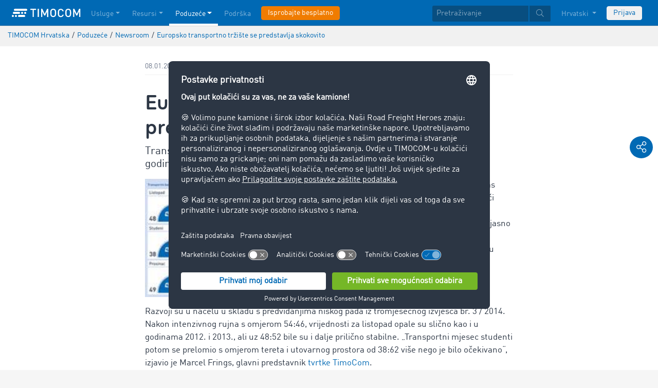

--- FILE ---
content_type: text/html;charset=UTF-8
request_url: https://www.timocom.com.hr/poduze%C4%87e/newsroom/europsko-transportno-tr%C5%BEi%C5%A1te-se-predstavlja-skokovito-387706
body_size: 8046
content:

<!DOCTYPE html>
<html class="no-js" lang="hr-HR" dir="ltr"    >
<head >
<meta charset="UTF-8">
<!-- Kameleoon script start -->
<script type="text/javascript">
window.kameleoonQueue = window.kameleoonQueue || [];
</script>
<script type="text/javascript" id="kameleoon-script" fetchpriority="high" src="//w6bjh4e8qp.kameleoon.io/engine.js" async></script>
<!-- Kameleoon script end -->
<meta name="robots" content="index,follow"><title > Europsko transportno tržište se predstavlja skokovito </title>
<meta name="description" content="Same procedure as every year – Tako bismo mogli sažeti opći protok godine transportnog barometra TimoCom. U izravnoj usporedbi s 2013."> <meta name="viewport" content="width=device-width, initial-scale=1">
<link rel="apple-touch-icon" sizes="144x144" href="https://timcdnprd.azureedge.net/resource/crblob/452554/6cfb2a5e9a8a478704137a2dc6e149fd/apple-touch-icon-144-png-data.png">
<link rel="apple-touch-icon" sizes="114x114" href="https://timcdnprd.azureedge.net/resource/crblob/452552/1497b6cc6ba1c3248f48ab088158540e/apple-touch-icon-114-png-data.png">
<link rel="apple-touch-icon" sizes="72x72" href="https://timcdnprd.azureedge.net/resource/crblob/452558/1f76b55164faca3d18c1cf54b3f38d4f/apple-touch-icon-72-png-data.png">
<link rel="shortcut icon" href="https://timcdnprd.azureedge.net/resource/crblob/452560/bd45fdaa3208f159b15eb612ae535243/favicon-ico-data.ico" /> <link rel="canonical" href="https://www.timocom.com.hr/poduze%C4%87e/newsroom/europsko-transportno-tr%C5%BEi%C5%A1te-se-predstavlja-skokovito-387706">
<link rel="alternate" hreflang="hr-HR" href="https://www.timocom.com.hr/poduze%C4%87e/newsroom/europsko-transportno-tr%C5%BEi%C5%A1te-se-predstavlja-skokovito-387706" title="hrvatski (Hrvatska) | Croatian (Croatia)">
<link rel="preconnect" href="https://timcdnprd.azureedge.net">
<link rel="preload" href="https://timcdnprd.azureedge.net/resource/themes/timocom/css/timocom-72-43.css" as="style">
<link rel="preload" href="https://timcdnprd.azureedge.net/resource/crblob/38/ced2ccc7e7020308e0b4a558100f0a8e/dinwebpro-woff2-data.woff2" as="font" type="font/woff2" crossorigin="anonymous">
<link rel="preload" href="https://timcdnprd.azureedge.net/resource/crblob/56/91742545f675e52cbb309d026cb371a7/tciconset-solid-woff2-data.woff2" as="font" type="font/woff2" crossorigin="anonymous">
<link rel="preload" href="https://timcdnprd.azureedge.net/resource/crblob/18/ab317d5947ec270f06170d178e36543b/bouba-round-medium-woff2-data.woff2" as="font" type="font/woff2" crossorigin="anonymous">
<link rel="preload" href="https://timcdnprd.azureedge.net/resource/crblob/44/6ba7704c02023cb6cfae1a4e5811c4eb/tciconset-brands-woff2-data.woff2" as="font" type="font/woff2" crossorigin="anonymous">
<link rel="preload" href="https://timcdnprd.azureedge.net/resource/crblob/50/8499a6afb5aedc2ebafc3ba93a1de0a0/tciconset-light-woff2-data.woff2" as="font" type="font/woff2" crossorigin="anonymous">
<link href="https://timcdnprd.azureedge.net/resource/themes/timocom/css/timocom-72-43.css" rel="stylesheet" >
<meta property="og:title" content=" Europsko transportno tržište se predstavlja skokovito" />
<meta property="og:description" content="Same procedure as every year – Tako bismo mogli sažeti opći protok godine transportnog barometra TimoCom. U izravnoj usporedbi s 2013." />
<meta property="og:type" content="article" />
<meta property="og:url" content="https://www.timocom.com.hr/poduze%C4%87e/newsroom/europsko-transportno-tr%C5%BEi%C5%A1te-se-predstavlja-skokovito-387706"/><meta property="og:image" content="https://timcdnprd.azureedge.net/resource/blob/387702/2d680f381c52871ce756e2a91ac2d632/europsko-transportno-tr%C5%BEi%C5%A1te-se-predstavlja-skokovito-data.jpg" />
<meta property="og:site_name" content="TIMOCOM" /><meta name="twitter:title" content=" Europsko transportno tržište se predstavlja skokovito" />
<meta name="twitter:description" content="Same procedure as every year – Tako bismo mogli sažeti opći protok godine transportnog barometra TimoCom. U izravnoj usporedbi s 2013." />
<meta name="twitter:site" content="TIMOCOM" />
<meta name="twitter:image:src" content="https://timcdnprd.azureedge.net/resource/blob/387702/2d680f381c52871ce756e2a91ac2d632/europsko-transportno-tr%C5%BEi%C5%A1te-se-predstavlja-skokovito-data.jpg" />
<meta name="twitter:card" content="summary_large_image" />
<link rel="preconnect" href="https://app.usercentrics.eu">
<script id="usercentrics-cmp" data-settings-id="aGs-woxRS"
src="https://app.usercentrics.eu/browser-ui/latest/loader.js" data-language="hr"
async></script>
<meta name="cif_content_id" content="387706">
<script>document.documentElement.className = document.documentElement.className.replace(/no-js/g, "js");</script>
<script type="application/ld+json">
{"legalName":"TIMOCOM GmbH","foundingDate":1997,"address":{"postalCode":"40699","addressRegion":null,"streetAddress":"Timocom Platz 1","addressLocality":"Erkrath-Düsseldorf","addressCountry":{"name":"Germany","@type":"Country"},"@type":"PostalAddress"},"contactPoint":[{"telephone":"+49 211 88 26 88 26","contactType":"customer service","areaServed":"HR","email":"info.hr@timocom.com","availableLanguage":["hr"],"@type":"ContactPoint"}],"@type":"Organization","name":"TIMOCOM","logo":"https://timcdnprd.azureedge.net/resource/blob/381650/b22177cf81158b89f9db2fd04dc40564/logo-timocom-corporation-blue-all-data.svg","@context":"https://schema.org","url":"https://www.timocom.com.hr","sameAs":["https://www.wikidata.org/wiki/Q263113","https://de.wikipedia.org/wiki/Timocom","https://www.facebook.com/timocom.hr","https://www.youtube.com/user/TIMOCOM","https://www.xing.com/company/timocom","https://www.linkedin.com/company/timocom-gmbh/","https://twitter.com/TIMOCOM","https://instagram.com/timocom"]}
</script>
<!-- Google Tag Manager -->
<script type="text/javascript">
window.dataLayer = window.dataLayer || [];
function gtag() {
dataLayer.push(arguments);
}
gtag("consent", "default", {
ad_user_data: "denied",
ad_personalization: "denied",
ad_storage: "denied",
analytics_storage: "denied",
wait_for_update: 2000 // milliseconds to wait for update
});
gtag("set", "ads_data_redaction", true);
(function(w, d, s, l, i) {
w[l] = w[l] || [];
w[l].push({
'gtm.start': new Date().getTime(),
event: 'gtm.js'
});
var f = d.getElementsByTagName(s)[0],
j = d.createElement(s),
dl = l != 'dataLayer' ? '&l=' + l : '';
j.async = true;
j.defer=true;
j.src =
'https://stats.timocom.com.hr/gtm.js?id=' + i + dl;
f.parentNode.insertBefore(j, f);
})(window, document, 'script', 'dataLayer', 'GTM-PTDPXBG');
</script>
</head><body class="js svg" id="top" >
<!-- Google Tag Manager (noscript) -->
<noscript><iframe src="https://stats.timocom.com.hr/ns.html?id=GTM-PTDPXBG"
height="0" width="0" style="display:none;visibility:hidden"></iframe></noscript>
<!-- End Google Tag Manager (noscript) -->
<nav class="navbar navbar-expand-xl navbar-dark bg-primary fixed-top w-100">
<div class="container">
<a class="navbar-brand" aria-label="LOGO-TIMOCOM"
href="/">
<i id="navbar-logo-timocom" class="logo-timocom-white"></i>
</a>
<button class="navbar-toggler " type="button" data-toggle="collapse" data-target="#navbarSupportedContent"
aria-controls="navbarSupportedContent" aria-expanded="false" aria-label="Toggle navigation">
<span class="hamburger d-block">
<span class="bar"></span>
<span class="bar"></span>
<span class="bar"></span>
</span>
</button>
<div class="collapse navbar-collapse pb-5 pb-lg-0" id="navbarSupportedContent" role="navigation" aria-label="Main navigation">
<ul class="navbar-nav mr-auto" aria-label="Categories">
<li class="nav-item " role="listitem">
<div class="nav-link dropdown-toggle d-xl-none" href="/usluge" rel="nofollow" id="navbarDropdownMenuLink-" data-toggle="dropdown" aria-haspopup="true" aria-expanded="false" >Usluge</div>
<a class="nav-link dropdown-toggle d-none d-xl-block" href="/usluge" rel="nofollow" id="navbarDropdownMenuLink-" data-toggle="dropdown" aria-haspopup="true" aria-expanded="false" >Usluge</a>
<div class="dropdown-menu fullsize-dropdown-menu border-0 " aria-labelledby="navbarDropdownMenuLink-">
<div class="container first-dropdown-items">
<ul>
<li class="d-xl-none">
<a class="dropdown-item" href="/usluge" >Pregled</a> </li>
<li class="">
<a class="dropdown-item " href="/usluge/burza-tereta" >Burza tereta</a> </li>
<li class="">
<a class="dropdown-item " href="/usluge/burza-tereta/zatvorena-burza-tereta" rel="noreferrer">Zatvorena Burza tereta</a> </li>
<li class="">
<a class="dropdown-item " href="/usluge/natjecaji" >Natječaje</a> </li>
<li class="">
<a class="dropdown-item " href="/usluge/rute-i-troskovi" >Rute i troškovi</a> </li>
<li class="">
<a class="dropdown-item " href="/usluge/transportni-nalozi" >Transportni nalozi</a> </li>
<li class="">
<a class="dropdown-item " href="/usluge/sucelja" >Sučelja</a> </li>
<li class="">
<a class="dropdown-item " href="/usluge/me%C4%91unarodni-inkaso" >Međunarodni inkaso</a> </li>
</ul>
</div>
<div class="navbar-close d-none d-xl-block">
<button type="button" class="close" title="Menü schließen" data-dismiss="alert" aria-label="Close">
<span aria-hidden="true"><i class="icon-light-plus-circle"></i></span>
</button>
</div>
</div>
</li><li class="nav-item " role="listitem">
<div class="nav-link dropdown-toggle d-xl-none" href="/resursi" rel="nofollow" id="navbarDropdownMenuLink-" data-toggle="dropdown" aria-haspopup="true" aria-expanded="false" >Resursi</div>
<a class="nav-link dropdown-toggle d-none d-xl-block" href="/resursi" rel="nofollow" id="navbarDropdownMenuLink-" data-toggle="dropdown" aria-haspopup="true" aria-expanded="false" >Resursi</a>
<div class="dropdown-menu fullsize-dropdown-menu border-0 " aria-labelledby="navbarDropdownMenuLink-">
<div class="container first-dropdown-items">
<ul>
<li class="d-xl-none">
<a class="dropdown-item" href="/resursi" >Pregled</a> </li>
<li class="">
<a class="dropdown-item " href="/blog" rel="noreferrer">Blog</a> </li>
<li class="">
<a class="dropdown-item " href="/poduze%C4%87e/newsroom" rel="noreferrer">Newsroom</a> </li>
<li class="">
<a class="dropdown-item " href="/lexicon/pojmovnik-transporta/" >Pojmovnik transporta</a> </li>
<li class="">
<a class="dropdown-item " href="/usluge/transportni-barometar" rel="noreferrer">Transportni barometar</a> </li>
</ul>
</div>
<div class="navbar-close d-none d-xl-block">
<button type="button" class="close" title="Menü schließen" data-dismiss="alert" aria-label="Close">
<span aria-hidden="true"><i class="icon-light-plus-circle"></i></span>
</button>
</div>
</div>
</li><li class="nav-item active" role="listitem">
<div class="nav-link dropdown-toggle d-xl-none" href="/poduze%C4%87e" rel="nofollow" id="navbarDropdownMenuLink-" data-toggle="dropdown" aria-haspopup="true" aria-expanded="false" >Poduzeće</div>
<a class="nav-link dropdown-toggle d-none d-xl-block" href="/poduze%C4%87e" rel="nofollow" id="navbarDropdownMenuLink-" data-toggle="dropdown" aria-haspopup="true" aria-expanded="false" >Poduzeće</a>
<div class="dropdown-menu fullsize-dropdown-menu border-0 " aria-labelledby="navbarDropdownMenuLink-">
<div class="container first-dropdown-items">
<ul>
<li class="d-xl-none">
<a class="dropdown-item" href="/poduze%C4%87e" >Pregled</a> </li>
<li class="">
<a class="dropdown-item " href="/poduze%C4%87e/price-o-uspjehu" >Priče o uspjehu</a> </li>
<li class="">
<a class="dropdown-item " href="https://career.timocom.com/" rel="noreferrer">Careers<i class="icon-solid-external-link icon-xs ml-1"></i></a> </li>
<li class="">
<a class="dropdown-item " href="/poduze%C4%87e/dojmovi-korisnika" >Dojmovi korisnika</a> </li>
</ul>
</div>
<div class="navbar-close d-none d-xl-block">
<button type="button" class="close" title="Menü schließen" data-dismiss="alert" aria-label="Close">
<span aria-hidden="true"><i class="icon-light-plus-circle"></i></span>
</button>
</div>
</div>
</li><li class="nav-item " role="listitem">
<a class="nav-link" href="/kontakt" >Podrška</a></li><li class="nav-item is-input mt-3 mt-lg-0" role="listitem">
<a class="btn btn-highlight btn-block nowrap" href="/registracija" rel="noreferrer">Isprobajte besplatno </a> </li> </ul>
<ul class="navbar-nav ml-auto mt-3 mt-lg-0">
<li class="nav-item is-input d-flex align-items-center justify-content-center" aria-label="Searchbar" >
<form class="searchbar m-0 my-3 m-xl-0 px-0 w-100" action="/search" role="search" autocomplete="off">
<div class="input-group input-group-sm" role="textbox" aria-placeholder="Pretraživanje" aria-label="Search input" contenteditable="true">
<input class="form-control" name="query" aria-label="Pretraživanje" placeholder="Pretraživanje" />
<div class="input-group-append m-0 p-0">
<button class="btn btn-primary" name="search" type="submit" value="" title="Pretraživanje" id="btnsitesearch">
<i class="icon icon-light-search px-1"></i>
</button>
</div>
</div>
</form> </li><!-- localizations: 29 -->
<li class="nav-item language-selection mb-1 mb-lg-4 mb-xl-0">
<a class="nav-link btn-block dropdown-toggle" href="#" id="languageDropdown" role="button"
data-toggle="dropdown" rel="nofollow"
aria-haspopup="true" aria-expanded="false">
Hrvatski
</a>
<div class="dropdown-menu dropdown-menu-right border-0 rounded-0 w-100" role="list"
aria-label="languageDropdown"
aria-haspopup="true" aria-expanded="false">
<div class="container first-dropdown-items d-flex flex-column flex-wrap" role="listitem">
<a class="dropdown-item "
target="_self" href="https://www.timocom.ba/"
title="Bosanski" role="button" data-toggle="dropdown" aria-haspopup="true"
aria-expanded="false">
Bosanski
</a>
<a class="dropdown-item "
target="_self" href="https://www.timocom.dk/"
title="Dansk" role="button" data-toggle="dropdown" aria-haspopup="true"
aria-expanded="false">
Dansk
</a>
<a class="dropdown-item "
target="_self" href="https://www.timocom.de/"
title="Deutsch" role="button" data-toggle="dropdown" aria-haspopup="true"
aria-expanded="false">
Deutsch
</a>
<a class="dropdown-item "
target="_self" href="https://www.timocom.ee/"
title="Eesti" role="button" data-toggle="dropdown" aria-haspopup="true"
aria-expanded="false">
Eesti
</a>
<a class="dropdown-item "
target="_self" href="https://www.timocom.co.uk/"
title="English" role="button" data-toggle="dropdown" aria-haspopup="true"
aria-expanded="false">
English
</a>
<a class="dropdown-item "
target="_self" href="https://www.timocom.es/"
title="Español" role="button" data-toggle="dropdown" aria-haspopup="true"
aria-expanded="false">
Español
</a>
<a class="dropdown-item "
target="_self" href="https://www.timocom.fr/"
title="Français" role="button" data-toggle="dropdown" aria-haspopup="true"
aria-expanded="false">
Français
</a>
<a class="dropdown-item active"
target="_self" href="https://www.timocom.com.hr/poduze%C4%87e/newsroom/europsko-transportno-tr%C5%BEi%C5%A1te-se-predstavlja-skokovito-387706"
title="Hrvatski" role="button" data-toggle="dropdown" aria-haspopup="true"
aria-expanded="false">
Hrvatski
</a>
<a class="dropdown-item "
target="_self" href="https://www.timocom.it/"
title="Italiano" role="button" data-toggle="dropdown" aria-haspopup="true"
aria-expanded="false">
Italiano
</a>
<a class="dropdown-item "
target="_self" href="https://www.timocom.lv/"
title="Latviešu" role="button" data-toggle="dropdown" aria-haspopup="true"
aria-expanded="false">
Latviešu
</a>
<a class="dropdown-item "
target="_self" href="https://www.timocom.lt/"
title="Lietuvių" role="button" data-toggle="dropdown" aria-haspopup="true"
aria-expanded="false">
Lietuvių
</a>
<a class="dropdown-item "
target="_self" href="https://www.timocom.hu/"
title="Magyar" role="button" data-toggle="dropdown" aria-haspopup="true"
aria-expanded="false">
Magyar
</a>
<a class="dropdown-item "
target="_self" href="https://www.timocom.nl/"
title="Nederlands" role="button" data-toggle="dropdown" aria-haspopup="true"
aria-expanded="false">
Nederlands
</a>
<a class="dropdown-item "
target="_self" href="https://no.timocom.com/"
title="Norsk" role="button" data-toggle="dropdown" aria-haspopup="true"
aria-expanded="false">
Norsk
</a>
<a class="dropdown-item "
target="_self" href="https://www.timocom.pl/"
title="Polski" role="button" data-toggle="dropdown" aria-haspopup="true"
aria-expanded="false">
Polski
</a>
<a class="dropdown-item "
target="_self" href="https://www.timocom.pt/"
title="Português" role="button" data-toggle="dropdown" aria-haspopup="true"
aria-expanded="false">
Português
</a>
<a class="dropdown-item "
target="_self" href="https://www.timocom.ro/"
title="Română" role="button" data-toggle="dropdown" aria-haspopup="true"
aria-expanded="false">
Română
</a>
<a class="dropdown-item "
target="_self" href="https://www.timocom.sk/"
title="Slovenčina" role="button" data-toggle="dropdown" aria-haspopup="true"
aria-expanded="false">
Slovenčina
</a>
<a class="dropdown-item "
target="_self" href="https://www.timocom.si/"
title="Slovenščina" role="button" data-toggle="dropdown" aria-haspopup="true"
aria-expanded="false">
Slovenščina
</a>
<a class="dropdown-item "
target="_self" href="https://www.timocom.fi/"
title="Suomi" role="button" data-toggle="dropdown" aria-haspopup="true"
aria-expanded="false">
Suomi
</a>
<a class="dropdown-item "
target="_self" href="https://www.timocom.se/"
title="Svenska" role="button" data-toggle="dropdown" aria-haspopup="true"
aria-expanded="false">
Svenska
</a>
<a class="dropdown-item "
target="_self" href="https://www.timocom.com.tr/"
title="Türkçe" role="button" data-toggle="dropdown" aria-haspopup="true"
aria-expanded="false">
Türkçe
</a>
<a class="dropdown-item "
target="_self" href="https://www.timocom.cz/"
title="Čeština" role="button" data-toggle="dropdown" aria-haspopup="true"
aria-expanded="false">
Čeština
</a>
<a class="dropdown-item "
target="_self" href="https://www.timocom.gr/"
title="Ελληνικά" role="button" data-toggle="dropdown" aria-haspopup="true"
aria-expanded="false">
Ελληνικά
</a>
<a class="dropdown-item "
target="_self" href="https://www.timocom.bg/"
title="Български" role="button" data-toggle="dropdown" aria-haspopup="true"
aria-expanded="false">
Български
</a>
<a class="dropdown-item "
target="_self" href="https://www.timocom.mk/"
title="Македонски" role="button" data-toggle="dropdown" aria-haspopup="true"
aria-expanded="false">
Македонски
</a>
<a class="dropdown-item "
target="_self" href="https://www.timocom.ru/"
title="Русский" role="button" data-toggle="dropdown" aria-haspopup="true"
aria-expanded="false">
Русский
</a>
<a class="dropdown-item "
target="_self" href="https://www.timocom.rs/"
title="Српски" role="button" data-toggle="dropdown" aria-haspopup="true"
aria-expanded="false">
Српски
</a>
<a class="dropdown-item "
target="_self" href="https://www.timocom.com.ua/"
title="Українська" role="button" data-toggle="dropdown" aria-haspopup="true"
aria-expanded="false">
Українська
</a>
</div>
<div class="navbar-close d-none d-xl-block mb-5 mb-xl-0" role="button">
<button type="button" class="close" title="close" data-dismiss="alert" aria-label="Close">
<span aria-hidden="true"><i class="icon-light-plus-circle"></i></span>
</button>
</div>
</div>
</li>
<li class="nav-item is-input mt-3 mt-lg-0" role="listitem">
<a href="https://my.timocom.com/" class="btn btn-block nowrap btn-light" title="login">Prijava</a> </li> </ul>
</div>
</div>
</nav>
<main id="maincontent" class="ci-maincontent">
<section class="d-none d-md-block m-0 py-2 ci-breadcrumb bg-gray-200">
<div class="container">
<div class="row">
<div class="col-12">
<nav id="breadcrumb" aria-label="breadcrumb">
<small>
<ul class="d-flex flex-col list-unstyled m-0 p-0" vocab="https://schema.org/" typeof="BreadcrumbList"
aria-label="Breadcrumb navigation">
<li class="d-inline-block" property="itemListElement" typeof="ListItem">
<a property="item" typeof="WebPage"
href="/">
<span property="name">TIMOCOM Hrvatska</span>
</a>
<meta property="position" content="1">
</li>
<li class="d-inline-block"><span class="mx-1">/</span></li>
<li class="d-inline-block" property="itemListElement" typeof="ListItem">
<a property="item" typeof="WebPage"
href="/poduze%C4%87e">
<span property="name">Poduzeće</span>
</a>
<meta property="position" content="2">
</li>
<li class="d-inline-block"><span class="mx-1">/</span></li>
<li class="d-inline-block" property="itemListElement" typeof="ListItem">
<a property="item" typeof="WebPage"
href="/poduze%C4%87e/newsroom">
<span property="name">Newsroom</span>
</a>
<meta property="position" content="3">
</li>
<li class="d-inline-block"><span class="mx-1">/</span></li>
<li class="d-inline-block" property="itemListElement" typeof="ListItem">
<a property="item" typeof="WebPage" href="/poduze%C4%87e/newsroom/europsko-transportno-tr%C5%BEi%C5%A1te-se-predstavlja-skokovito-387706">
<span property="name">Europsko transportno tržište se predstavlja skokovito</span>
</a>
<meta property="position" content="4">
</li>
</ul>
</small>
</nav>
</div>
</div>
</div>
</section>
<article class="bg-white pb-5">
<section class="bg-white">
<div class="container">
<div class="row justify-content-center">
<div class="col col-sm-12 col-md-10 col-lg-7 col-xl-7 pt-4">
<div class="d-flex flex-row justify-content-between flex-wrap mb-2 border-bottom border-light pb-1">
<span class="color-cool-gray-80 small">08.01.2015</span>
</div>
<h1 class="wordbreak h-sm-1 mb-2 mt-4"> Europsko transportno tržište se predstavlja skokovito
</h1>
<h2 class="h5"> Transportni barometar TimoCom je u 4. tromjesečju ispod razine prošle godine
</h2>
<div id="" class="mt-0 mt-md-0 mt-lg-2 mt-xl-3">
<div class="row mb-3">
<div class="col-md-6"><div class="ci-aspect-ratio-container " >
<div class="ci-image-wrapper">
<picture>
<source srcset="https://timcdnprd.azureedge.net/resource/image/387704/uncropped/820/0/88ba6d8cc04adfc52a6e7dc36d921661/90535644179C2AC1C39A66B23EF9B8CD/-2-.webp"
media="(min-width: 992px)">
<source srcset="https://timcdnprd.azureedge.net/resource/image/387704/uncropped/558/0/9b53fd463ca5bd2d36d2763005d3462a/B750F377BD8D879FAA9929B67C1AC0D1/-2-.webp"
media="(min-width: 768px)">
<img srcset="https://timcdnprd.azureedge.net/resource/image/387704/uncropped/510/0/3425b798f53fe95814f31c2a7438359f/BECA3CE9CD7F61C650B9D651DC1EF729/-2-.webp"
alt="(2)" title="(2)"
class="ci-image ci-img-responsive img-fluid"
/>
</picture>
</div>
</div></div>
<div class="ci-richtext wordbreak ci-bulletpoints-solid ci-bulletpoints-color-dark ci-numberedliststyle- ci-trimmed-paragraph ci-bulletpoints-color-default col-md-6">
<p>Erkrath, 08.01.2015 – Same procedure as every year – Tako bismo mogli sažeti opći protok godine <a href="/" target="_blank" rel="noopener">transportnog barometra TimoCom</a>. U izravnoj usporedbi s 2013., jasno je: Udio tereta na paneuropskom transportnom tržištu ostaje u 4. kvartalu ciklički ispod prosjeka u 45:55.</p> </div>
</div>
<div class="ci-richtext wordbreak ci-bulletpoints-solid ci-bulletpoints-color-dark ci-numberedliststyle- ci-trimmed-paragraph ci-bulletpoints-color-default">
<p>Razvoji su u načelu u skladu s predviđanjima niskog pada iz tromjesečnog izvješća br. 3 / 2014. Nakon intenzivnog rujna s omjerom 54:46, vrijednosti za listopad opale su slično kao i u godinama 2012. i 2013., ali uz 48:52 bile su i dalje prilično stabilne. „Transportni mjesec studenti potom se prelomio s omjerom tereta i utovarnog prostora od 38:62 više nego je bilo očekivano“, izjavio je Marcel Frings, glavni predstavnik <a title="TIMOCOM - Tržište za logističku branšu" href="/" target="_blank" rel="noopener">tvrtke TimoCom</a>.</p>
<p>Kada promatrate ukupno europsko tržište, u prosincu je zadovoljavajuće sve krenulo opet prema naprijed. „Prema našim procjenama, u božićnom mjesecu pa tako i pri kraju 4. tromjesečja nećemo računati s viškom tereta“, kaže Frings. Uz udio tereta od 45 postonih boda, <a title="TIMOCOM - Tržište za logističku branšu" href="/" target="_blank" rel="noopener">transportni barometar</a> na jednakoj je razini kao i 2012. godine, ali ne dostiže vrijednosti od 52 postotna boda iz 2013. godine. Time godina 2014 završava uz sedam postotnih boda više ponuda utovarnog prostora nego prethodne godine. To je u skladu s tendencijama i iskustvima TimoCom korisnika. Uz lagani višak kapaciteta, svi transporti mogli su se planski provesti.</p>
<p>Tako 4. tromjesečje ima jednako odbrojavanje kao i u posljednje tri godine. Međutim, mjeseci listopad, studeni i prosinac prikazuju značajnu tržišnu fluktuaciju koja se u retrospektivi može prepoznati kroz cijelu godinu. „Ovaj pad i rast prepoznajemo iz 2012. godine. Pogledamo li tijek ovogodišnjih kalendarskih tjedana i usporedimo li ih s vrijednostima otprije dvije godine, godina 2015. će nam zbilja biti sretna. To nije ništa neobično što se tiče prelaska u novu godinu, doduše predstavlja pad teretnog udjela na 30 do 35 postotnih boda“, Frings povlači usporedbu s početkom 2013. godine na europskom tržištu.   </p>
<p>Usprkos određenim turbulencijama, Frings ima dobre primisli za 2015. godinu. „Imamo oko devet posto više potražnje u odnosu na prethodnu godinu. To sugerira da se europski tržišni položaj u načelu razvija pozitivno“, rezimira Frings.</p>
<p>Više informacija o tvrtki TimoCom i transportnom barometru pogledajte na <a title="TIMOCOM - Tržište za logističku branšu" href="/" target="_blank" rel="noopener">www.timocom.com.hr</a>. <br/><br/></p> </div>
<a href="/service/news/download/timocom-hr/387706"
title="Pressemitteilungen herunterladen"
class="mt-4 mb-2 btn text-white btn-primary"
target="_self">
<i class="icon icon-solid-file-archive mr-2 icon-md"></i>
<span>Pressemitteilungen herunterladen</span>
</a>
</div>
</div>
</div>
</div>
</section>
</article>
<div id="socialShareBar" class="position-fixed d-flex flex-md-column flex-lg-column flex-xl-column flex-row text-center p-md-2 p-lg-2 p-xl-2 p-0 mb-4 mb-md-0">
<a class="socialShareItem text-decoration-none bg-primary rounded-circle text-white my-md-1 p-1 mr-1 mr-md-0" data-toggle="collapse" href="#shareArea" role="button" aria-expanded="false" aria-controls="shareArea" rel="nofollow">
<i class="icon icon-light-share-alt icon-md"></i>
</a>
<div class="collapse" id="shareArea">
<div class="d-flex flex-md-column flex-lg-column flex-xl-column flex-row justify-content-center text-center">
<a class="socialShareItem text-decoration-none bg-primary rounded-circle text-white my-md-1 p-1 mx-1 mx-md-0" target="_blank" rel="noreferrer" title="dijeljenje na ... Facebook" href="https://www.facebook.com/share.php?u=https%3A%2F%2Fwww.timocom.com.hr%2Fpoduze%25C4%2587e%2Fnewsroom%2Feuropsko-transportno-tr%25C5%25BEi%25C5%25A1te-se-predstavlja-skokovito-387706&amp;title=Europsko%20transportno%20tr%C5%BEi%C5%A1te%20se%20predstavlja%20skokovito">
<i class="icon-brands-facebook-f icon-md"></i>
</a>
<a class="socialShareItem text-decoration-none bg-primary rounded-circle text-white my-md-1 p-1 mx-1 mx-md-0" target="_blank" rel="noreferrer" title="dijeljenje na ... Twitter" href="https://twitter.com/intent/tweet?original_referer=https%3A%2F%2Fwww.timocom.com.hr%2Fpoduze%25C4%2587e%2Fnewsroom%2Feuropsko-transportno-tr%25C5%25BEi%25C5%25A1te-se-predstavlja-skokovito-387706&amp;text=Europsko%20transportno%20tr%C5%BEi%C5%A1te%20se%20predstavlja%20skokovito&amp;url=https%3A%2F%2Fwww.timocom.com.hr%2Fpoduze%25C4%2587e%2Fnewsroom%2Feuropsko-transportno-tr%25C5%25BEi%25C5%25A1te-se-predstavlja-skokovito-387706">
<i class="icon-brands-twitter icon-md"></i>
</a>
<a class="socialShareItem text-decoration-none bg-primary rounded-circle text-white my-md-1 p-1 mx-1 mx-md-0" target="_blank" rel="noreferrer" title="dijeljenje na ... Xing" href="https://www.xing.com/spi/shares/new?url=https%3A%2F%2Fwww.timocom.com.hr%2Fpoduze%25C4%2587e%2Fnewsroom%2Feuropsko-transportno-tr%25C5%25BEi%25C5%25A1te-se-predstavlja-skokovito-387706">
<i class="icon-brands-xing icon-md"></i>
</a>
<a class="socialShareItem text-decoration-none bg-primary rounded-circle text-white my-md-1 p-1 mx-1 mx-md-0" target="_blank" rel="noreferrer" title="dijeljenje na ... LinkedIn" href="https://www.linkedin.com/shareArticle?mini=true&amp;title=Europsko%20transportno%20tr%C5%BEi%C5%A1te%20se%20predstavlja%20skokovito&amp;url=https%3A%2F%2Fwww.timocom.com.hr%2Fpoduze%25C4%2587e%2Fnewsroom%2Feuropsko-transportno-tr%25C5%25BEi%25C5%25A1te-se-predstavlja-skokovito-387706">
<i class="icon-brands-linkedin-in icon-md"></i>
</a>
</div>
</div>
</div> </main>
<footer class="bg-cool-gray-120 color-white py-4">
<div class="container d-flex flex-column">
<div class="order-1 ci-footer-navigation-items d-flex flex-wrap" role="navigation" aria-label="Main footer navigation">
<div class="w-lg-auto pr-1" aria-label="Navigation categories">
<ul role="list" aria-label="categoryLinks">
<li class="mt-3" role="listitem" >
<a class="" href="/usluge" >Usluge</a> </li>
<li role="listitem">
<a class="" href="/usluge/burza-tereta" >Burza tereta</a> </li>
<li role="listitem">
<a class="" href="/usluge/burza-tereta/zatvorena-burza-tereta" >Zatvorena Burza tereta</a> </li>
<li role="listitem">
<a class="" href="/usluge/skladista" >Skladišta</a> </li>
<li role="listitem">
<a class="" href="/usluge/natjecaji" >Natječaje</a> </li>
<li role="listitem">
<a class="" href="/usluge/rute-i-troskovi" >Rute i troškovi</a> </li>
</ul>
</div><div class="w-lg-auto pr-1" aria-label="Navigation categories">
<ul role="list" aria-label="categoryLinks">
<li class="mt-3" role="listitem" >
</li>
<li role="listitem">
<a class="" href="/usluge/transportni-nalozi" >Transportni nalozi</a> </li>
<li role="listitem">
<a class="" href="/usluge/tracking" >Praćenje</a> </li>
<li role="listitem">
<a class="" href="/usluge/sucelja" >Sučelja</a> </li>
<li role="listitem">
<a class="" href="/usluge/me%C4%91unarodni-inkaso" >Međunarodni inkaso</a> </li>
</ul>
</div><div class="w-lg-auto pr-1" aria-label="Navigation categories">
<ul role="list" aria-label="categoryLinks">
<li class="mt-3" role="listitem" >
<a class="" href="/resursi" >Resursi</a> </li>
<li role="listitem">
<a class="" href="/blog" >Blog</a> </li>
<li role="listitem">
<a class="" href="/poduze%C4%87e/newsroom" >Newsroom</a> </li>
<li role="listitem">
<a class="" href="/resursi/pregled-tereta" >Uvid u burzu tereta</a> </li>
<li role="listitem">
<a class="" href="/usluge/transportni-barometar" >Transportni barometar</a> </li>
<li role="listitem">
<a class="" href="/lexicon/pojmovnik-transporta/" >Pojmovnik transporta</a> </li>
<li role="listitem">
<a class="" href="/zabrana-voznje-za-kamione" >Zabrana vožnje za kamione</a> </li>
</ul>
</div><div class="w-lg-auto pr-1" aria-label="Navigation categories">
<ul role="list" aria-label="categoryLinks">
<li class="mt-3" role="listitem" >
<a class="" href="/poduze%C4%87e" >Poduzeće</a> </li>
<li role="listitem">
<a class="" href="/poduze%C4%87e/price-o-uspjehu" >Priče o uspjehu</a> </li>
<li role="listitem">
<a class="" href="/poduze%C4%87e/stranke-preporu%C4%8Duju-stranku" >Stranke preporučuju stranku</a> </li>
<li role="listitem">
<a class="" href="https://timocom.myspreadshop.de/" rel="noreferrer">Goodies<i class="icon-solid-external-link icon-xs ml-1"></i></a> </li>
</ul>
</div><div class="w-lg-auto pr-1" aria-label="Navigation categories">
<ul role="list" aria-label="categoryLinks">
<li class="mt-3" role="listitem" >
Pravna pitanja
</li>
<li role="listitem">
<a class="" href="/impresum" >Impresum</a> </li>
<li role="listitem">
<a class="" href="/op%C4%87i-uvjeti-poslovanja" >Opći uvjeti poslovanja</a> </li>
<li role="listitem">
<a class="" href="/za%C5%A1tita-podataka" >Zaštita podataka</a> </li>
<li role="listitem">
<a class="" href="#uc-central-modal-show" rel="noreferrer">Kolačić-Postavke<i class="icon-solid-external-link icon-xs ml-1"></i></a> </li>
</ul>
</div><div class="w-lg-auto pr-1" aria-label="Navigation categories">
<ul role="list" aria-label="categoryLinks">
<li class="mt-3" role="listitem" >
Podrška
</li>
<li role="listitem">
<a class="" href="/kontakt" >Podrška</a> </li>
</ul>
</div> </div>
<div class="order-2 d-flex justify-content-center mt-4" aria-label="Social media links">
<span class="social-icons text-center pt-3">
<a target="_blank" rel="noreferrer" title="Facebook stranica obožavatelja burze tereta TIMOCOM" href="https://www.facebook.com/timocom.hr" >
<i class="icon-brands-facebook-square"></i>
</a><a target="_blank" rel="noreferrer" title="Youtube kanal burze utovarnog prostora TIMOCOM" href="https://www.youtube.com/user/TIMOCOM" >
<i class="icon-brands-youtube-square"></i>
</a><a target="_blank" rel="noreferrer" title="Predvodnik na tržištu među burzama tereta u Europi - Xing grupa" href="https://www.xing.com/pages/timocom" >
<i class="icon-brands-xing-square"></i>
</a><a target="_blank" rel="noreferrer" title="TIMOCOM -&gt; LinkedIn" href="https://www.linkedin.com/company/timocom-gmbh/" >
<i class="icon-brands-linkedin"></i>
</a><a target="_blank" rel="noreferrer" title="Join us on instagram" href="https://instagram.com/timocom" >
<i class="icon-brands-instagram"></i>
</a> </span>
</div>
<div class="order-3 text-center mt-2">
<span class="copyright" aria-label="Copyright">
© TIMOCOM GmbH 2025. Sva prava pridržana
</span>
</div>
</div>
</footer>
<a href="#" role="button" aria-label="na vrh" title="na vrh" class="go-top" style="display: inline" rel="nofollow">
<div class="d-flex flex-nowrap">
<span class="d-none d-md-block mr-1">na vrh</span><i class="icon-solid-arrow-up icon-xs"></i>
</div>
</a>
<noscript class="cm-javascript">
Please enable JavaScript to use this website.
</noscript>
<script src="https://timcdnprd.azureedge.net/resource/themes/timocom/js/commons-60-8.js" defer="true" ></script><script src="https://timcdnprd.azureedge.net/resource/themes/timocom/js/timocom-66-36.js" defer="true" ></script><script src="https://timcdnprd.azureedge.net/resource/themes/timocom/js/wdui.min-68-4.js" defer="true" ></script><script src="https://timcdnprd.azureedge.net/resource/themes/timocom/js/script.min-64-4.js" defer="true" ></script>
<!-- Insert Tag Manager body script here -->
</body></html>


--- FILE ---
content_type: text/javascript;charset=UTF-8
request_url: https://timcdnprd.azureedge.net/resource/themes/timocom/js/wdui.min-68-4.js
body_size: 71762
content:
function _extends(){return(_extends=Object.assign||function(e){for(var t=1;t<arguments.length;t++){var n,i=arguments[t];for(n in i)Object.prototype.hasOwnProperty.call(i,n)&&(e[n]=i[n])}return e}).apply(this,arguments)}function _typeof(e){return(_typeof="function"==typeof Symbol&&"symbol"==typeof Symbol.iterator?function(e){return typeof e}:function(e){return e&&"function"==typeof Symbol&&e.constructor===Symbol&&e!==Symbol.prototype?"symbol":typeof e})(e)}!function(e,t,n){var i=[],o={_version:"3.8.0",_config:{classPrefix:"",enableClasses:!0,enableJSClass:!0,usePrefixes:!0},_q:[],on:function(e,t){var n=this;setTimeout((function(){t(n[e])}),0)},addTest:function(e,t,n){i.push({name:e,fn:t,options:n})},addAsyncTest:function(e){i.push({name:null,fn:e})}},r=function(){},s=(r.prototype=o,r=new r,[]);function a(e,t){return typeof e===t}var l,c,u=t.documentElement,h="svg"===u.nodeName.toLowerCase();function d(e){var t,n=u.className,i=r._config.classPrefix||"";h&&(n=n.baseVal),r._config.enableJSClass&&(t=new RegExp("(^|\\s)"+i+"no-js(\\s|$)"),n=n.replace(t,"$1"+i+"js$2")),r._config.enableClasses&&(0<e.length&&(n+=" "+i+e.join(" "+i)),h?u.className.baseVal=n:u.className=n)}function f(e,t){if("object"==typeof e)for(var n in e)l(e,n)&&f(n,e[n]);else{var i=(e=e.toLowerCase()).split("."),o=r[i[0]];if(void 0!==(o=2===i.length?o[i[1]]:o))return r;t="function"==typeof t?t():t,1===i.length?r[i[0]]=t:(!r[i[0]]||r[i[0]]instanceof Boolean||(r[i[0]]=new Boolean(r[i[0]])),r[i[0]][i[1]]=t),d([(t&&!1!==t?"":"no-")+i.join("-")]),r._trigger(e,t)}return r}if(l=void 0!==(c={}.hasOwnProperty)&&void 0!==c.call?function(e,t){return c.call(e,t)}:function(e,t){return t in e&&void 0===e.constructor.prototype[t]},o._l={},o.on=function(e,t){this._l[e]||(this._l[e]=[]),this._l[e].push(t),r.hasOwnProperty(e)&&setTimeout((function(){r._trigger(e,r[e])}),0)},o._trigger=function(e,t){var n;this._l[e]&&(n=this._l[e],setTimeout((function(){for(var e=0;e<n.length;e++)(0,n[e])(t)}),0),delete this._l[e])},r._q.push((function(){o.addTest=f})),!h){var p,g,m=void 0!==e?e:this,v=t,y=m.html5||{},_=/^<|^(?:button|map|select|textarea|object|iframe|option|optgroup)$/i,b=/^(?:a|b|code|div|fieldset|h1|h2|h3|h4|h5|h6|i|label|li|ol|p|q|span|strong|style|table|tbody|td|th|tr|ul)$/i,w="_html5shiv",E=0,x={};try{var C=v.createElement("a");C.innerHTML="<xyz></xyz>",p="hidden"in C,g=1==C.childNodes.length||(v.createElement("a"),void 0===(V=v.createDocumentFragment()).cloneNode)||void 0===V.createDocumentFragment||void 0===V.createElement}catch(o){g=p=!0}function T(e,t){var n=e.createElement("p");e=e.getElementsByTagName("head")[0]||e.documentElement;return n.innerHTML="x<style>"+t+"</style>",e.insertBefore(n.lastChild,e.firstChild)}function S(){var e=N.elements;return"string"==typeof e?e.split(" "):e}function D(e){var t=x[e[w]];return t||(t={},E++,e[w]=E,x[E]=t),t}function A(e,t,n){return t=t||v,g?t.createElement(e):!(t=(n=n||D(t)).cache[e]?n.cache[e].cloneNode():b.test(e)?(n.cache[e]=n.createElem(e)).cloneNode():n.createElem(e)).canHaveChildren||_.test(e)||t.tagUrn?t:n.frag.appendChild(t)}function k(e){var t,n,i=D(e=e||v);return!N.shivCSS||p||i.hasCSS||(i.hasCSS=!!T(e,"article,aside,dialog,figcaption,figure,footer,header,hgroup,main,nav,section{display:block}mark{background:#FF0;color:#000}template{display:none}")),g||(t=e,(n=i).cache||(n.cache={},n.createElem=t.createElement,n.createFrag=t.createDocumentFragment,n.frag=n.createFrag()),t.createElement=function(e){return N.shivMethods?A(e,t,n):n.createElem(e)},t.createDocumentFragment=Function("h,f","return function(){var n=f.cloneNode(),c=n.createElement;h.shivMethods&&("+S().join().replace(/[\w\-:]+/g,(function(e){return n.createElem(e),n.frag.createElement(e),'c("'+e+'")'}))+");return n}")(N,n.frag)),e}var N={elements:y.elements||"abbr article aside audio bdi canvas data datalist details dialog figcaption figure footer header hgroup main mark meter nav output picture progress section summary template time video",version:"3.7.3",shivCSS:!1!==y.shivCSS,supportsUnknownElements:g,shivMethods:!1!==y.shivMethods,type:"default",shivDocument:k,createElement:A,createDocumentFragment:function(e,t){if(e=e||v,g)return e.createDocumentFragment();for(var n=(t=t||D(e)).frag.cloneNode(),i=0,o=S(),r=o.length;i<r;i++)n.createElement(o[i]);return n},addElements:function(e,t){var n=N.elements;"string"!=typeof n&&(n=n.join(" ")),"string"!=typeof e&&(e=e.join(" ")),N.elements=n+" "+e,k(t)}},O=(m.html5=N,k(v),/^$|\b(?:all|print)\b/),I="html5shiv",j=!(g||(C=v.documentElement,void 0===v.namespaces)||void 0===v.parentWindow||void 0===C.applyElement||void 0===C.removeNode||void 0===m.attachEvent);N.type+=" print",(N.shivPrint=function(e){var t,n,i=D(e),o=e.namespaces,r=e.parentWindow;return j&&!e.printShived&&(void 0===o[I]&&o.add(I),r.attachEvent("onbeforeprint",(function(){s();for(var i,o,r,a=e.styleSheets,l=[],c=a.length,u=Array(c);c--;)u[c]=a[c];for(;r=u.pop();)if(!r.disabled&&O.test(r.media)){try{o=(i=r.imports).length}catch(i){o=0}for(c=0;c<o;c++)u.push(i[c]);try{l.push(r.cssText)}catch(i){}}l=function(e){for(var t,n=e.split("{"),i=n.length,o=RegExp("(^|[\\s,>+~])("+S().join("|")+")(?=[[\\s,>+~#.:]|$)","gi"),r="$1"+I+"\\:$2";i--;)(t=n[i]=n[i].split("}"))[t.length-1]=t[t.length-1].replace(o,r),n[i]=t.join("}");return n.join("{")}(l.reverse().join("")),n=function(e){for(var t,n=e.getElementsByTagName("*"),i=n.length,o=RegExp("^(?:"+S().join("|")+")$","i"),r=[];i--;)t=n[i],o.test(t.nodeName)&&r.push(t.applyElement(function(e){for(var t,n=e.attributes,i=n.length,o=e.ownerDocument.createElement(I+":"+e.nodeName);i--;)(t=n[i]).specified&&o.setAttribute(t.nodeName,t.nodeValue);return o.style.cssText=e.style.cssText,o}(t)));return r}(e),t=T(e,l)})),r.attachEvent("onafterprint",(function(){for(var e=n,t=e.length;t--;)e[t].removeNode();clearTimeout(i._removeSheetTimer),i._removeSheetTimer=setTimeout(s,500)})),e.printShived=!0),e;function s(){clearTimeout(i._removeSheetTimer),t&&t.removeNode(!0),t=null}})(v),"object"==typeof module&&module.exports&&(module.exports=N)}function L(e){return"function"!=typeof t.createElement?t.createElement(e):h?t.createElementNS.call(t,"http://www.w3.org/2000/svg",e):t.createElement.apply(t,arguments)}var P={elem:L("modernizr")},H=(r._q.push((function(){delete P.elem})),{style:P.elem.style});function $(e){return e.replace(/([A-Z])/g,(function(e,t){return"-"+t.toLowerCase()})).replace(/^ms-/,"-ms-")}function M(i,o){var r=i.length;if("CSS"in e&&"supports"in e.CSS){for(;r--;)if(e.CSS.supports($(i[r]),o))return!0;return!1}if("CSSSupportsRule"in e){for(var s=[];r--;)s.push("("+$(i[r])+":"+o+")");return function(e,n,i,o){var r,s,a,l,c="modernizr",d=L("div");if((l=t.body)||((l=L(h?"svg":"body")).fake=!0),parseInt(i,10))for(;i--;)(s=L("div")).id=o?o[i]:c+(i+1),d.appendChild(s);return(r=L("style")).type="text/css",r.id="s"+c,(l.fake?l:d).appendChild(r),l.appendChild(d),r.styleSheet?r.styleSheet.cssText=e:r.appendChild(t.createTextNode(e)),d.id=c,l.fake&&(l.style.background="",l.style.overflow="hidden",a=u.style.overflow,u.style.overflow="hidden",u.appendChild(l)),r=n(d,e),l.fake?(l.parentNode.removeChild(l),u.style.overflow=a,u.offsetHeight):d.parentNode.removeChild(d),!!r}("@supports ("+(s=s.join(" or "))+") { #modernizr { position: absolute; } }",(function(t){return"absolute"===(n="position","getComputedStyle"in e?(i=getComputedStyle.call(e,t,null),o=e.console,null!==i?n&&(i=i.getPropertyValue(n)):o&&o[o.error?"error":"log"].call(o,"getComputedStyle returning null, its possible modernizr test results are inaccurate")):i=t.currentStyle&&t.currentStyle[n],i);var n,i,o}))}return n}r._q.unshift((function(){delete H.style})),o.testProp=function(e,t,i){var o=[e],r=t,s=i;if(s=void 0!==s&&s,void 0!==r&&void 0!==(e=M(o,r)))return e;for(var a,l,c,u,h,d=["modernizr","tspan","samp"];!H.style&&d.length;)a=!0,H.modElem=L(d.shift()),H.style=H.modElem.style;function f(){a&&(delete H.style,delete H.modElem)}for(c=o.length,l=0;l<c;l++)if(u=o[l],h=H.style[u],~(""+u).indexOf("-")&&(u=u.replace(/([a-z])-([a-z])/g,(function(e,t,n){return t+n.toUpperCase()})).replace(/^-/,"")),H.style[u]!==n){if(s||void 0===r)return f(),!0;try{H.style[u]=r}catch(e){}if(H.style[u]!==h)return f(),!0}return f(),!1},r.addTest("svg",!!t.createElementNS&&!!t.createElementNS("http://www.w3.org/2000/svg","svg").createSVGRect);var R,q,F,z,W,B,U,V="CSS"in e&&"supports"in e.CSS;y="supportsCSS"in e;for(U in r.addTest("supports",V||y),i)if(i.hasOwnProperty(U)){if(R=[],(q=i[U]).name&&(R.push(q.name.toLowerCase()),q.options)&&q.options.aliases&&q.options.aliases.length)for(F=0;F<q.options.aliases.length;F++)R.push(q.options.aliases[F].toLowerCase());for(z=a(q.fn,"function")?q.fn():q.fn,W=0;W<R.length;W++)1===(B=R[W].split(".")).length?r[B[0]]=z:(r[B[0]]&&(!r[B[0]]||r[B[0]]instanceof Boolean)||(r[B[0]]=new Boolean(r[B[0]])),r[B[0]][B[1]]=z),s.push((z?"":"no-")+B.join("-"))}d(s),delete o.addTest,delete o.addAsyncTest;for(var Q=0;Q<r._q.length;Q++)r._q[Q]();e.Modernizr=r}(window,document),function(e,t){"use strict";"object"==typeof module&&"object"==typeof module.exports?module.exports=e.document?t(e,!0):function(e){if(e.document)return t(e);throw new Error("jQuery requires a window with a document")}:t(e)}("undefined"!=typeof window?window:this,(function(e,t){"use strict";function n(e){return"function"==typeof e&&"number"!=typeof e.nodeType}function i(e){return null!=e&&e===e.window}var o=[],r=Object.getPrototypeOf,s=o.slice,a=o.flat?function(e){return o.flat.call(e)}:function(e){return o.concat.apply([],e)},l=o.push,c=o.indexOf,u={},h=u.toString,d=u.hasOwnProperty,f=d.toString,p=f.call(Object),g={},m=e.document,v={type:!0,src:!0,nonce:!0,noModule:!0};function y(e,t,n){var i,o,r=(n=n||m).createElement("script");if(r.text=e,t)for(i in v)(o=t[i]||t.getAttribute&&t.getAttribute(i))&&r.setAttribute(i,o);n.head.appendChild(r).parentNode.removeChild(r)}function _(e){return null==e?e+"":"object"==typeof e||"function"==typeof e?u[h.call(e)]||"object":typeof e}var b=function(e,t){return new b.fn.init(e,t)};function w(e){var t=!!e&&"length"in e&&e.length,o=_(e);return!n(e)&&!i(e)&&("array"===o||0===t||"number"==typeof t&&0<t&&t-1 in e)}function E(e,t,n){for(var i=[],o=void 0!==n;(e=e[t])&&9!==e.nodeType;)if(1===e.nodeType){if(o&&b(e).is(n))break;i.push(e)}return i}function x(e,t){for(var n=[];e;e=e.nextSibling)1===e.nodeType&&e!==t&&n.push(e);return n}b.fn=b.prototype={jquery:"3.5.1",constructor:b,length:0,toArray:function(){return s.call(this)},get:function(e){return null==e?s.call(this):e<0?this[e+this.length]:this[e]},pushStack:function(e){return(e=b.merge(this.constructor(),e)).prevObject=this,e},each:function(e){return b.each(this,e)},map:function(e){return this.pushStack(b.map(this,(function(t,n){return e.call(t,n,t)})))},slice:function(){return this.pushStack(s.apply(this,arguments))},first:function(){return this.eq(0)},last:function(){return this.eq(-1)},even:function(){return this.pushStack(b.grep(this,(function(e,t){return(t+1)%2})))},odd:function(){return this.pushStack(b.grep(this,(function(e,t){return t%2})))},eq:function(e){var t=this.length;e=+e+(e<0?t:0);return this.pushStack(0<=e&&e<t?[this[e]]:[])},end:function(){return this.prevObject||this.constructor()},push:l,sort:o.sort,splice:o.splice},b.extend=b.fn.extend=function(){var e,t,i,o,r,s=arguments[0]||{},a=1,l=arguments.length,c=!1;for("boolean"==typeof s&&(c=s,s=arguments[a]||{},a++),"object"==typeof s||n(s)||(s={}),a===l&&(s=this,a--);a<l;a++)if(null!=(e=arguments[a]))for(t in e)i=e[t],"__proto__"!==t&&s!==i&&(c&&i&&(b.isPlainObject(i)||(o=Array.isArray(i)))?(r=s[t],r=o&&!Array.isArray(r)?[]:o||b.isPlainObject(r)?r:{},o=!1,s[t]=b.extend(c,r,i)):void 0!==i&&(s[t]=i));return s},b.extend({expando:"jQuery"+("3.5.1"+Math.random()).replace(/\D/g,""),isReady:!0,error:function(e){throw new Error(e)},noop:function(){},isPlainObject:function(e){return!(!e||"[object Object]"!==h.call(e)||(e=r(e))&&("function"!=typeof(e=d.call(e,"constructor")&&e.constructor)||f.call(e)!==p))},isEmptyObject:function(e){for(var t in e)return!1;return!0},globalEval:function(e,t,n){y(e,{nonce:t&&t.nonce},n)},each:function(e,t){var n,i=0;if(w(e))for(n=e.length;i<n&&!1!==t.call(e[i],i,e[i]);i++);else for(i in e)if(!1===t.call(e[i],i,e[i]))break;return e},makeArray:function(e,t){return t=t||[],null!=e&&(w(Object(e))?b.merge(t,"string"==typeof e?[e]:e):l.call(t,e)),t},inArray:function(e,t,n){return null==t?-1:c.call(t,e,n)},merge:function(e,t){for(var n=+t.length,i=0,o=e.length;i<n;i++)e[o++]=t[i];return e.length=o,e},grep:function(e,t,n){for(var i=[],o=0,r=e.length,s=!n;o<r;o++)!t(e[o],o)!=s&&i.push(e[o]);return i},map:function(e,t,n){var i,o,r=0,s=[];if(w(e))for(i=e.length;r<i;r++)null!=(o=t(e[r],r,n))&&s.push(o);else for(r in e)null!=(o=t(e[r],r,n))&&s.push(o);return a(s)},guid:1,support:g}),"function"==typeof Symbol&&(b.fn[Symbol.iterator]=o[Symbol.iterator]),b.each("Boolean Number String Function Array Date RegExp Object Error Symbol".split(" "),(function(e,t){u["[object "+t+"]"]=t.toLowerCase()}));var C=function(e){function t(e,t){return e="0x"+e.slice(1)-65536,t||(e<0?String.fromCharCode(65536+e):String.fromCharCode(e>>10|55296,1023&e|56320))}function n(e,t){return t?"\0"===e?"�":e.slice(0,-1)+"\\"+e.charCodeAt(e.length-1).toString(16)+" ":"\\"+e}function i(){g()}var o,r,s,a,l,c,u,h,d,f,p,g,m,v,y,_,b,w,E,x="sizzle"+ +new Date,C=e.document,T=0,S=0,D=le(),A=le(),k=le(),N=le(),O=function(e,t){return e===t&&(p=!0),0},I={}.hasOwnProperty,j=[],L=j.pop,P=j.push,H=j.push,$=j.slice,M=function(e,t){for(var n=0,i=e.length;n<i;n++)if(e[n]===t)return n;return-1},R="checked|selected|async|autofocus|autoplay|controls|defer|disabled|hidden|ismap|loop|multiple|open|readonly|required|scoped",q="[\\x20\\t\\r\\n\\f]",F="(?:\\\\[\\da-fA-F]{1,6}"+q+"?|\\\\[^\\r\\n\\f]|[\\w-]|[^\0-\\x7f])+",z="\\["+q+"*("+F+")(?:"+q+"*([*^$|!~]?=)"+q+"*(?:'((?:\\\\.|[^\\\\'])*)'|\"((?:\\\\.|[^\\\\\"])*)\"|("+F+"))|)"+q+"*\\]",W=":("+F+")(?:\\((('((?:\\\\.|[^\\\\'])*)'|\"((?:\\\\.|[^\\\\\"])*)\")|((?:\\\\.|[^\\\\()[\\]]|"+z+")*)|.*)\\)|)",B=new RegExp(q+"+","g"),U=new RegExp("^"+q+"+|((?:^|[^\\\\])(?:\\\\.)*)"+q+"+$","g"),V=new RegExp("^"+q+"*,"+q+"*"),Q=new RegExp("^"+q+"*([>+~]|"+q+")"+q+"*"),K=new RegExp(q+"|>"),Y=new RegExp(W),X=new RegExp("^"+F+"$"),G={ID:new RegExp("^#("+F+")"),CLASS:new RegExp("^\\.("+F+")"),TAG:new RegExp("^("+F+"|[*])"),ATTR:new RegExp("^"+z),PSEUDO:new RegExp("^"+W),CHILD:new RegExp("^:(only|first|last|nth|nth-last)-(child|of-type)(?:\\("+q+"*(even|odd|(([+-]|)(\\d*)n|)"+q+"*(?:([+-]|)"+q+"*(\\d+)|))"+q+"*\\)|)","i"),bool:new RegExp("^(?:"+R+")$","i"),needsContext:new RegExp("^"+q+"*[>+~]|:(even|odd|eq|gt|lt|nth|first|last)(?:\\("+q+"*((?:-\\d)?\\d*)"+q+"*\\)|)(?=[^-]|$)","i")},Z=/HTML$/i,J=/^(?:input|select|textarea|button)$/i,ee=/^h\d$/i,te=/^[^{]+\{\s*\[native \w/,ne=/^(?:#([\w-]+)|(\w+)|\.([\w-]+))$/,ie=/[+~]/,oe=new RegExp("\\\\[\\da-fA-F]{1,6}"+q+"?|\\\\([^\\r\\n\\f])","g"),re=/([\0-\x1f\x7f]|^-?\d)|^-$|[^\0-\x1f\x7f-\uFFFF\w-]/g,se=ye((function(e){return!0===e.disabled&&"fieldset"===e.nodeName.toLowerCase()}),{dir:"parentNode",next:"legend"});try{H.apply(j=$.call(C.childNodes),C.childNodes),j[C.childNodes.length].nodeType}catch(o){H={apply:j.length?function(e,t){P.apply(e,$.call(t))}:function(e,t){for(var n=e.length,i=0;e[n++]=t[i++];);e.length=n-1}}}function ae(e,t,i,o){var s,a,l,u,d,f,p=t&&t.ownerDocument,v=t?t.nodeType:9;if(i=i||[],"string"!=typeof e||!e||1!==v&&9!==v&&11!==v)return i;if(!o&&(g(t),t=t||m,y)){if(11!==v&&(u=ne.exec(e)))if(s=u[1]){if(9===v){if(!(f=t.getElementById(s)))return i;if(f.id===s)return i.push(f),i}else if(p&&(f=p.getElementById(s))&&E(t,f)&&f.id===s)return i.push(f),i}else{if(u[2])return H.apply(i,t.getElementsByTagName(e)),i;if((s=u[3])&&r.getElementsByClassName&&t.getElementsByClassName)return H.apply(i,t.getElementsByClassName(s)),i}if(r.qsa&&!N[e+" "]&&(!_||!_.test(e))&&(1!==v||"object"!==t.nodeName.toLowerCase())){if(f=e,p=t,1===v&&(K.test(e)||Q.test(e))){for((p=ie.test(e)&&ge(t.parentNode)||t)===t&&r.scope||((l=t.getAttribute("id"))?l=l.replace(re,n):t.setAttribute("id",l=x)),a=(d=c(e)).length;a--;)d[a]=(l?"#"+l:":scope")+" "+ve(d[a]);f=d.join(",")}try{return H.apply(i,p.querySelectorAll(f)),i}catch(t){N(e,!0)}finally{l===x&&t.removeAttribute("id")}}}return h(e.replace(U,"$1"),t,i,o)}function le(){var e=[];return function t(n,i){return e.push(n+" ")>s.cacheLength&&delete t[e.shift()],t[n+" "]=i}}function ce(e){return e[x]=!0,e}function ue(e){var t=m.createElement("fieldset");try{return!!e(t)}catch(e){return!1}finally{t.parentNode&&t.parentNode.removeChild(t)}}function he(e,t){for(var n=e.split("|"),i=n.length;i--;)s.attrHandle[n[i]]=t}function de(e,t){var n=t&&e,i=n&&1===e.nodeType&&1===t.nodeType&&e.sourceIndex-t.sourceIndex;if(i)return i;if(n)for(;n=n.nextSibling;)if(n===t)return-1;return e?1:-1}function fe(e){return function(t){return"form"in t?t.parentNode&&!1===t.disabled?"label"in t?"label"in t.parentNode?t.parentNode.disabled===e:t.disabled===e:t.isDisabled===e||t.isDisabled!==!e&&se(t)===e:t.disabled===e:"label"in t&&t.disabled===e}}function pe(e){return ce((function(t){return t=+t,ce((function(n,i){for(var o,r=e([],n.length,t),s=r.length;s--;)n[o=r[s]]&&(n[o]=!(i[o]=n[o]))}))}))}function ge(e){return e&&void 0!==e.getElementsByTagName&&e}for(o in r=ae.support={},l=ae.isXML=function(e){var t=e.namespaceURI;e=(e.ownerDocument||e).documentElement;return!Z.test(t||e&&e.nodeName||"HTML")},g=ae.setDocument=function(e){return(e=e?e.ownerDocument||e:C)!=m&&9===e.nodeType&&e.documentElement&&(v=(m=e).documentElement,y=!l(m),C!=m&&(e=m.defaultView)&&e.top!==e&&(e.addEventListener?e.addEventListener("unload",i,!1):e.attachEvent&&e.attachEvent("onunload",i)),r.scope=ue((function(e){return v.appendChild(e).appendChild(m.createElement("div")),void 0!==e.querySelectorAll&&!e.querySelectorAll(":scope fieldset div").length})),r.attributes=ue((function(e){return e.className="i",!e.getAttribute("className")})),r.getElementsByTagName=ue((function(e){return e.appendChild(m.createComment("")),!e.getElementsByTagName("*").length})),r.getElementsByClassName=te.test(m.getElementsByClassName),r.getById=ue((function(e){return v.appendChild(e).id=x,!m.getElementsByName||!m.getElementsByName(x).length})),r.getById?(s.filter.ID=function(e){var n=e.replace(oe,t);return function(e){return e.getAttribute("id")===n}},s.find.ID=function(e,t){if(void 0!==t.getElementById&&y)return(t=t.getElementById(e))?[t]:[]}):(s.filter.ID=function(e){var n=e.replace(oe,t);return function(e){return(e=void 0!==e.getAttributeNode&&e.getAttributeNode("id"))&&e.value===n}},s.find.ID=function(e,t){if(void 0!==t.getElementById&&y){var n,i,o,r=t.getElementById(e);if(r){if((n=r.getAttributeNode("id"))&&n.value===e)return[r];for(o=t.getElementsByName(e),i=0;r=o[i++];)if((n=r.getAttributeNode("id"))&&n.value===e)return[r]}return[]}}),s.find.TAG=r.getElementsByTagName?function(e,t){return void 0!==t.getElementsByTagName?t.getElementsByTagName(e):r.qsa?t.querySelectorAll(e):void 0}:function(e,t){var n,i=[],o=0,r=t.getElementsByTagName(e);if("*"!==e)return r;for(;n=r[o++];)1===n.nodeType&&i.push(n);return i},s.find.CLASS=r.getElementsByClassName&&function(e,t){if(void 0!==t.getElementsByClassName&&y)return t.getElementsByClassName(e)},b=[],_=[],(r.qsa=te.test(m.querySelectorAll))&&(ue((function(e){var t;v.appendChild(e).innerHTML="<a id='"+x+"'></a><select id='"+x+"-\r\\' msallowcapture=''><option selected=''></option></select>",e.querySelectorAll("[msallowcapture^='']").length&&_.push("[*^$]="+q+"*(?:''|\"\")"),e.querySelectorAll("[selected]").length||_.push("\\["+q+"*(?:value|"+R+")"),e.querySelectorAll("[id~="+x+"-]").length||_.push("~="),(t=m.createElement("input")).setAttribute("name",""),e.appendChild(t),e.querySelectorAll("[name='']").length||_.push("\\["+q+"*name"+q+"*="+q+"*(?:''|\"\")"),e.querySelectorAll(":checked").length||_.push(":checked"),e.querySelectorAll("a#"+x+"+*").length||_.push(".#.+[+~]"),e.querySelectorAll("\\\f"),_.push("[\\r\\n\\f]")})),ue((function(e){e.innerHTML="<a href='' disabled='disabled'></a><select disabled='disabled'><option/></select>";var t=m.createElement("input");t.setAttribute("type","hidden"),e.appendChild(t).setAttribute("name","D"),e.querySelectorAll("[name=d]").length&&_.push("name"+q+"*[*^$|!~]?="),2!==e.querySelectorAll(":enabled").length&&_.push(":enabled",":disabled"),v.appendChild(e).disabled=!0,2!==e.querySelectorAll(":disabled").length&&_.push(":enabled",":disabled"),e.querySelectorAll("*,:x"),_.push(",.*:")}))),(r.matchesSelector=te.test(w=v.matches||v.webkitMatchesSelector||v.mozMatchesSelector||v.oMatchesSelector||v.msMatchesSelector))&&ue((function(e){r.disconnectedMatch=w.call(e,"*"),w.call(e,"[s!='']:x"),b.push("!=",W)})),_=_.length&&new RegExp(_.join("|")),b=b.length&&new RegExp(b.join("|")),e=te.test(v.compareDocumentPosition),E=e||te.test(v.contains)?function(e,t){var n=9===e.nodeType?e.documentElement:e;return e===(t=t&&t.parentNode)||!(!t||1!==t.nodeType||!(n.contains?n.contains(t):e.compareDocumentPosition&&16&e.compareDocumentPosition(t)))}:function(e,t){if(t)for(;t=t.parentNode;)if(t===e)return!0;return!1},O=e?function(e,t){var n;return e===t?(p=!0,0):!e.compareDocumentPosition-!t.compareDocumentPosition||(1&(n=(e.ownerDocument||e)==(t.ownerDocument||t)?e.compareDocumentPosition(t):1)||!r.sortDetached&&t.compareDocumentPosition(e)===n?e==m||e.ownerDocument==C&&E(C,e)?-1:t==m||t.ownerDocument==C&&E(C,t)?1:f?M(f,e)-M(f,t):0:4&n?-1:1)}:function(e,t){if(e===t)return p=!0,0;var n,i=0,o=e.parentNode,r=t.parentNode,s=[e],a=[t];if(!o||!r)return e==m?-1:t==m?1:o?-1:r?1:f?M(f,e)-M(f,t):0;if(o===r)return de(e,t);for(n=e;n=n.parentNode;)s.unshift(n);for(n=t;n=n.parentNode;)a.unshift(n);for(;s[i]===a[i];)i++;return i?de(s[i],a[i]):s[i]==C?-1:a[i]==C?1:0}),m},ae.matches=function(e,t){return ae(e,null,null,t)},ae.matchesSelector=function(e,t){if(g(e),r.matchesSelector&&y&&!N[t+" "]&&(!b||!b.test(t))&&(!_||!_.test(t)))try{var n=w.call(e,t);if(n||r.disconnectedMatch||e.document&&11!==e.document.nodeType)return n}catch(e){N(t,!0)}return 0<ae(t,m,null,[e]).length},ae.contains=function(e,t){return(e.ownerDocument||e)!=m&&g(e),E(e,t)},ae.attr=function(e,t){var n;return(e.ownerDocument||e)!=m&&g(e),void 0!==(n=(n=s.attrHandle[t.toLowerCase()])&&I.call(s.attrHandle,t.toLowerCase())?n(e,t,!y):void 0)?n:r.attributes||!y?e.getAttribute(t):(n=e.getAttributeNode(t))&&n.specified?n.value:null},ae.escape=function(e){return(e+"").replace(re,n)},ae.error=function(e){throw new Error("Syntax error, unrecognized expression: "+e)},ae.uniqueSort=function(e){var t,n=[],i=0,o=0;if(p=!r.detectDuplicates,f=!r.sortStable&&e.slice(0),e.sort(O),p){for(;t=e[o++];)t===e[o]&&(i=n.push(o));for(;i--;)e.splice(n[i],1)}return f=null,e},a=ae.getText=function(e){var t,n="",i=0,o=e.nodeType;if(o){if(1===o||9===o||11===o){if("string"==typeof e.textContent)return e.textContent;for(e=e.firstChild;e;e=e.nextSibling)n+=a(e)}else if(3===o||4===o)return e.nodeValue}else for(;t=e[i++];)n+=a(t);return n},(s=ae.selectors={cacheLength:50,createPseudo:ce,match:G,attrHandle:{},find:{},relative:{">":{dir:"parentNode",first:!0}," ":{dir:"parentNode"},"+":{dir:"previousSibling",first:!0},"~":{dir:"previousSibling"}},preFilter:{ATTR:function(e){return e[1]=e[1].replace(oe,t),e[3]=(e[3]||e[4]||e[5]||"").replace(oe,t),"~="===e[2]&&(e[3]=" "+e[3]+" "),e.slice(0,4)},CHILD:function(e){return e[1]=e[1].toLowerCase(),"nth"===e[1].slice(0,3)?(e[3]||ae.error(e[0]),e[4]=+(e[4]?e[5]+(e[6]||1):2*("even"===e[3]||"odd"===e[3])),e[5]=+(e[7]+e[8]||"odd"===e[3])):e[3]&&ae.error(e[0]),e},PSEUDO:function(e){var t,n=!e[6]&&e[2];return G.CHILD.test(e[0])?null:(e[3]?e[2]=e[4]||e[5]||"":n&&Y.test(n)&&(t=(t=c(n,!0))&&n.indexOf(")",n.length-t)-n.length)&&(e[0]=e[0].slice(0,t),e[2]=n.slice(0,t)),e.slice(0,3))}},filter:{TAG:function(e){var n=e.replace(oe,t).toLowerCase();return"*"===e?function(){return!0}:function(e){return e.nodeName&&e.nodeName.toLowerCase()===n}},CLASS:function(e){var t=D[e+" "];return t||(t=new RegExp("(^|"+q+")"+e+"("+q+"|$)"))&&D(e,(function(e){return t.test("string"==typeof e.className&&e.className||void 0!==e.getAttribute&&e.getAttribute("class")||"")}))},ATTR:function(e,t,n){return function(i){return null==(i=ae.attr(i,e))?"!="===t:!t||(i+="","="===t?i===n:"!="===t?i!==n:"^="===t?n&&0===i.indexOf(n):"*="===t?n&&-1<i.indexOf(n):"$="===t?n&&i.slice(-n.length)===n:"~="===t?-1<(" "+i.replace(B," ")+" ").indexOf(n):"|="===t&&(i===n||i.slice(0,n.length+1)===n+"-"))}},CHILD:function(e,t,n,i,o){var r="nth"!==e.slice(0,3),s="last"!==e.slice(-4),a="of-type"===t;return 1===i&&0===o?function(e){return!!e.parentNode}:function(t,n,l){var c,u,h,d,f,p,g=r!=s?"nextSibling":"previousSibling",m=t.parentNode,v=a&&t.nodeName.toLowerCase(),y=!l&&!a,_=!1;if(m){if(r){for(;g;){for(d=t;d=d[g];)if(a?d.nodeName.toLowerCase()===v:1===d.nodeType)return!1;p=g="only"===e&&!p&&"nextSibling"}return!0}if(p=[s?m.firstChild:m.lastChild],s&&y){for(_=(f=(c=(u=(h=(d=m)[x]||(d[x]={}))[d.uniqueID]||(h[d.uniqueID]={}))[e]||[])[0]===T&&c[1])&&c[2],d=f&&m.childNodes[f];d=++f&&d&&d[g]||(_=f=0,p.pop());)if(1===d.nodeType&&++_&&d===t){u[e]=[T,f,_];break}}else if(!1===(_=y?f=(c=(u=(h=(d=t)[x]||(d[x]={}))[d.uniqueID]||(h[d.uniqueID]={}))[e]||[])[0]===T&&c[1]:_))for(;(d=++f&&d&&d[g]||(_=f=0,p.pop()))&&((a?d.nodeName.toLowerCase()!==v:1!==d.nodeType)||!++_||(y&&((u=(h=d[x]||(d[x]={}))[d.uniqueID]||(h[d.uniqueID]={}))[e]=[T,_]),d!==t)););return(_-=o)===i||_%i==0&&0<=_/i}}},PSEUDO:function(e,t){var n,i=s.pseudos[e]||s.setFilters[e.toLowerCase()]||ae.error("unsupported pseudo: "+e);return i[x]?i(t):1<i.length?(n=[e,e,"",t],s.setFilters.hasOwnProperty(e.toLowerCase())?ce((function(e,n){for(var o,r=i(e,t),s=r.length;s--;)e[o=M(e,r[s])]=!(n[o]=r[s])})):function(e){return i(e,0,n)}):i}},pseudos:{not:ce((function(e){var t=[],n=[],i=u(e.replace(U,"$1"));return i[x]?ce((function(e,t,n,o){for(var r,s=i(e,null,o,[]),a=e.length;a--;)(r=s[a])&&(e[a]=!(t[a]=r))})):function(e,o,r){return t[0]=e,i(t,null,r,n),t[0]=null,!n.pop()}})),has:ce((function(e){return function(t){return 0<ae(e,t).length}})),contains:ce((function(e){return e=e.replace(oe,t),function(t){return-1<(t.textContent||a(t)).indexOf(e)}})),lang:ce((function(e){return X.test(e||"")||ae.error("unsupported lang: "+e),e=e.replace(oe,t).toLowerCase(),function(t){var n;do{if(n=y?t.lang:t.getAttribute("xml:lang")||t.getAttribute("lang"))return(n=n.toLowerCase())===e||0===n.indexOf(e+"-")}while((t=t.parentNode)&&1===t.nodeType);return!1}})),target:function(t){var n=e.location&&e.location.hash;return n&&n.slice(1)===t.id},root:function(e){return e===v},focus:function(e){return e===m.activeElement&&(!m.hasFocus||m.hasFocus())&&!!(e.type||e.href||~e.tabIndex)},enabled:fe(!1),disabled:fe(!0),checked:function(e){var t=e.nodeName.toLowerCase();return"input"===t&&!!e.checked||"option"===t&&!!e.selected},selected:function(e){return e.parentNode&&e.parentNode.selectedIndex,!0===e.selected},empty:function(e){for(e=e.firstChild;e;e=e.nextSibling)if(e.nodeType<6)return!1;return!0},parent:function(e){return!s.pseudos.empty(e)},header:function(e){return ee.test(e.nodeName)},input:function(e){return J.test(e.nodeName)},button:function(e){var t=e.nodeName.toLowerCase();return"input"===t&&"button"===e.type||"button"===t},text:function(e){return"input"===e.nodeName.toLowerCase()&&"text"===e.type&&(null==(e=e.getAttribute("type"))||"text"===e.toLowerCase())},first:pe((function(){return[0]})),last:pe((function(e,t){return[t-1]})),eq:pe((function(e,t,n){return[n<0?n+t:n]})),even:pe((function(e,t){for(var n=0;n<t;n+=2)e.push(n);return e})),odd:pe((function(e,t){for(var n=1;n<t;n+=2)e.push(n);return e})),lt:pe((function(e,t,n){for(var i=n<0?n+t:t<n?t:n;0<=--i;)e.push(i);return e})),gt:pe((function(e,t,n){for(var i=n<0?n+t:n;++i<t;)e.push(i);return e}))}}).pseudos.nth=s.pseudos.eq,{radio:!0,checkbox:!0,file:!0,password:!0,image:!0})s.pseudos[o]=function(e){return function(t){return"input"===t.nodeName.toLowerCase()&&t.type===e}}(o);for(o in{submit:!0,reset:!0})s.pseudos[o]=function(e){return function(t){var n=t.nodeName.toLowerCase();return("input"===n||"button"===n)&&t.type===e}}(o);function me(){}function ve(e){for(var t=0,n=e.length,i="";t<n;t++)i+=e[t].value;return i}function ye(e,t,n){var i=t.dir,o=t.next,r=o||i,s=n&&"parentNode"===r,a=S++;return t.first?function(t,n,o){for(;t=t[i];)if(1===t.nodeType||s)return e(t,n,o);return!1}:function(t,n,l){var c,u,h=[T,a];if(l){for(;t=t[i];)if((1===t.nodeType||s)&&e(t,n,l))return!0}else for(;t=t[i];)if(1===t.nodeType||s)if(u=(u=t[x]||(t[x]={}))[t.uniqueID]||(u[t.uniqueID]={}),o&&o===t.nodeName.toLowerCase())t=t[i]||t;else{if((c=u[r])&&c[0]===T&&c[1]===a)return h[2]=c[2];if((u[r]=h)[2]=e(t,n,l))return!0}return!1}}function _e(e){return 1<e.length?function(t,n,i){for(var o=e.length;o--;)if(!e[o](t,n,i))return!1;return!0}:e[0]}function be(e,t,n,i,o){for(var r,s=[],a=0,l=e.length,c=null!=t;a<l;a++)!(r=e[a])||n&&!n(r,i,o)||(s.push(r),c&&t.push(a));return s}function we(e){for(var t,n,i,o=e.length,r=s.relative[e[0].type],a=r||s.relative[" "],l=r?1:0,c=ye((function(e){return e===t}),a,!0),u=ye((function(e){return-1<M(t,e)}),a,!0),h=[function(e,n,i){return e=!r&&(i||n!==d)||((t=n).nodeType?c:u)(e,n,i),t=null,e}];l<o;l++)if(n=s.relative[e[l].type])h=[ye(_e(h),n)];else{if((n=s.filter[e[l].type].apply(null,e[l].matches))[x]){for(i=++l;i<o&&!s.relative[e[i].type];i++);return function e(t,n,i,o,r,s){return o&&!o[x]&&(o=e(o)),r&&!r[x]&&(r=e(r,s)),ce((function(e,s,a,l){var c,u,h,d=[],f=[],p=s.length,g=e||function(e,t,n){for(var i=0,o=t.length;i<o;i++)ae(e,t[i],n);return n}(n||"*",a.nodeType?[a]:a,[]),m=!t||!e&&n?g:be(g,d,t,a,l),v=i?r||(e?t:p||o)?[]:s:m;if(i&&i(m,v,a,l),o)for(c=be(v,f),o(c,[],a,l),u=c.length;u--;)(h=c[u])&&(v[f[u]]=!(m[f[u]]=h));if(e){if(r||t){if(r){for(c=[],u=v.length;u--;)(h=v[u])&&c.push(m[u]=h);r(null,v=[],c,l)}for(u=v.length;u--;)(h=v[u])&&-1<(c=r?M(e,h):d[u])&&(e[c]=!(s[c]=h))}}else v=be(v===s?v.splice(p,v.length):v),r?r(null,s,v,l):H.apply(s,v)}))}(1<l&&_e(h),1<l&&ve(e.slice(0,l-1).concat({value:" "===e[l-2].type?"*":""})).replace(U,"$1"),n,l<i&&we(e.slice(l,i)),i<o&&we(e=e.slice(i)),i<o&&ve(e))}h.push(n)}return _e(h)}return me.prototype=s.filters=s.pseudos,s.setFilters=new me,c=ae.tokenize=function(e,t){var n,i,o,r,a,l,c,u=A[e+" "];if(u)return t?0:u.slice(0);for(a=e,l=[],c=s.preFilter;a;){for(r in n&&!(i=V.exec(a))||(i&&(a=a.slice(i[0].length)||a),l.push(o=[])),n=!1,(i=Q.exec(a))&&(n=i.shift(),o.push({value:n,type:i[0].replace(U," ")}),a=a.slice(n.length)),s.filter)!(i=G[r].exec(a))||c[r]&&!(i=c[r](i))||(n=i.shift(),o.push({value:n,type:r,matches:i}),a=a.slice(n.length));if(!n)break}return t?a.length:a?ae.error(e):A(e,l).slice(0)},u=ae.compile=function(e,t){var n,i,o,r,a,l,u=[],h=[],f=k[e+" "];if(!f){for(n=(t=t||c(e)).length;n--;)((f=we(t[n]))[x]?u:h).push(f);(f=k(e,(r=0<(o=u).length,a=0<(i=h).length,l=function(e,t,n,l,c){var u,h,f,p=0,v="0",_=e&&[],b=[],w=d,E=e||a&&s.find.TAG("*",c),x=T+=null==w?1:Math.random()||.1,C=E.length;for(c&&(d=t==m||t||c);v!==C&&null!=(u=E[v]);v++){if(a&&u){for(h=0,t||u.ownerDocument==m||(g(u),n=!y);f=i[h++];)if(f(u,t||m,n)){l.push(u);break}c&&(T=x)}r&&((u=!f&&u)&&p--,e)&&_.push(u)}if(p+=v,r&&v!==p){for(h=0;f=o[h++];)f(_,b,t,n);if(e){if(0<p)for(;v--;)_[v]||b[v]||(b[v]=L.call(l));b=be(b)}H.apply(l,b),c&&!e&&0<b.length&&1<p+o.length&&ae.uniqueSort(l)}return c&&(T=x,d=w),_},r?ce(l):l))).selector=e}return f},h=ae.select=function(e,n,i,o){var r,a,l,h,d,f="function"==typeof e&&e,p=!o&&c(e=f.selector||e);if(i=i||[],1===p.length){if(2<(a=p[0]=p[0].slice(0)).length&&"ID"===(l=a[0]).type&&9===n.nodeType&&y&&s.relative[a[1].type]){if(!(n=(s.find.ID(l.matches[0].replace(oe,t),n)||[])[0]))return i;f&&(n=n.parentNode),e=e.slice(a.shift().value.length)}for(r=G.needsContext.test(e)?0:a.length;r--&&(l=a[r],!s.relative[h=l.type]);)if((d=s.find[h])&&(o=d(l.matches[0].replace(oe,t),ie.test(a[0].type)&&ge(n.parentNode)||n))){if(a.splice(r,1),e=o.length&&ve(a))break;return H.apply(i,o),i}}return(f||u(e,p))(o,n,!y,i,!n||ie.test(e)&&ge(n.parentNode)||n),i},r.sortStable=x.split("").sort(O).join("")===x,r.detectDuplicates=!!p,g(),r.sortDetached=ue((function(e){return 1&e.compareDocumentPosition(m.createElement("fieldset"))})),ue((function(e){return e.innerHTML="<a href='#'></a>","#"===e.firstChild.getAttribute("href")}))||he("type|href|height|width",(function(e,t,n){if(!n)return e.getAttribute(t,"type"===t.toLowerCase()?1:2)})),r.attributes&&ue((function(e){return e.innerHTML="<input/>",e.firstChild.setAttribute("value",""),""===e.firstChild.getAttribute("value")}))||he("value",(function(e,t,n){if(!n&&"input"===e.nodeName.toLowerCase())return e.defaultValue})),ue((function(e){return null==e.getAttribute("disabled")}))||he(R,(function(e,t,n){if(!n)return!0===e[t]?t.toLowerCase():(n=e.getAttributeNode(t))&&n.specified?n.value:null})),ae}(e),T=(b.find=C,b.expr=C.selectors,b.expr[":"]=b.expr.pseudos,b.uniqueSort=b.unique=C.uniqueSort,b.text=C.getText,b.isXMLDoc=C.isXML,b.contains=C.contains,b.escapeSelector=C.escape,b.expr.match.needsContext);function S(e,t){return e.nodeName&&e.nodeName.toLowerCase()===t.toLowerCase()}var D=/^<([a-z][^\/\0>:\x20\t\r\n\f]*)[\x20\t\r\n\f]*\/?>(?:<\/\1>|)$/i;function A(e,t,i){return n(t)?b.grep(e,(function(e,n){return!!t.call(e,n,e)!==i})):t.nodeType?b.grep(e,(function(e){return e===t!==i})):"string"!=typeof t?b.grep(e,(function(e){return-1<c.call(t,e)!==i})):b.filter(t,e,i)}b.filter=function(e,t,n){var i=t[0];return n&&(e=":not("+e+")"),1===t.length&&1===i.nodeType?b.find.matchesSelector(i,e)?[i]:[]:b.find.matches(e,b.grep(t,(function(e){return 1===e.nodeType})))},b.fn.extend({find:function(e){var t,n,i=this.length,o=this;if("string"!=typeof e)return this.pushStack(b(e).filter((function(){for(t=0;t<i;t++)if(b.contains(o[t],this))return!0})));for(n=this.pushStack([]),t=0;t<i;t++)b.find(e,o[t],n);return 1<i?b.uniqueSort(n):n},filter:function(e){return this.pushStack(A(this,e||[],!1))},not:function(e){return this.pushStack(A(this,e||[],!0))},is:function(e){return!!A(this,"string"==typeof e&&T.test(e)?b(e):e||[],!1).length}});var k,N=/^(?:\s*(<[\w\W]+>)[^>]*|#([\w-]+))$/,O=((b.fn.init=function(e,t,i){if(e){if(i=i||k,"string"!=typeof e)return e.nodeType?(this[0]=e,this.length=1,this):n(e)?void 0!==i.ready?i.ready(e):e(b):b.makeArray(e,this);if(!(o="<"===e[0]&&">"===e[e.length-1]&&3<=e.length?[null,e,null]:N.exec(e))||!o[1]&&t)return(!t||t.jquery?t||i:this.constructor(t)).find(e);if(o[1]){if(t=t instanceof b?t[0]:t,b.merge(this,b.parseHTML(o[1],t&&t.nodeType?t.ownerDocument||t:m,!0)),D.test(o[1])&&b.isPlainObject(t))for(var o in t)n(this[o])?this[o](t[o]):this.attr(o,t[o])}else(i=m.getElementById(o[2]))&&(this[0]=i,this.length=1)}return this}).prototype=b.fn,k=b(m),/^(?:parents|prev(?:Until|All))/),I={children:!0,contents:!0,next:!0,prev:!0};function j(e,t){for(;(e=e[t])&&1!==e.nodeType;);return e}b.fn.extend({has:function(e){var t=b(e,this),n=t.length;return this.filter((function(){for(var e=0;e<n;e++)if(b.contains(this,t[e]))return!0}))},closest:function(e,t){var n,i=0,o=this.length,r=[],s="string"!=typeof e&&b(e);if(!T.test(e))for(;i<o;i++)for(n=this[i];n&&n!==t;n=n.parentNode)if(n.nodeType<11&&(s?-1<s.index(n):1===n.nodeType&&b.find.matchesSelector(n,e))){r.push(n);break}return this.pushStack(1<r.length?b.uniqueSort(r):r)},index:function(e){return e?"string"==typeof e?c.call(b(e),this[0]):c.call(this,e.jquery?e[0]:e):this[0]&&this[0].parentNode?this.first().prevAll().length:-1},add:function(e,t){return this.pushStack(b.uniqueSort(b.merge(this.get(),b(e,t))))},addBack:function(e){return this.add(null==e?this.prevObject:this.prevObject.filter(e))}}),b.each({parent:function(e){return(e=e.parentNode)&&11!==e.nodeType?e:null},parents:function(e){return E(e,"parentNode")},parentsUntil:function(e,t,n){return E(e,"parentNode",n)},next:function(e){return j(e,"nextSibling")},prev:function(e){return j(e,"previousSibling")},nextAll:function(e){return E(e,"nextSibling")},prevAll:function(e){return E(e,"previousSibling")},nextUntil:function(e,t,n){return E(e,"nextSibling",n)},prevUntil:function(e,t,n){return E(e,"previousSibling",n)},siblings:function(e){return x((e.parentNode||{}).firstChild,e)},children:function(e){return x(e.firstChild)},contents:function(e){return null!=e.contentDocument&&r(e.contentDocument)?e.contentDocument:(S(e,"template")&&(e=e.content||e),b.merge([],e.childNodes))}},(function(e,t){b.fn[e]=function(n,i){var o=b.map(this,t,n);return(i="Until"!==e.slice(-5)?n:i)&&"string"==typeof i&&(o=b.filter(i,o)),1<this.length&&(I[e]||b.uniqueSort(o),O.test(e))&&o.reverse(),this.pushStack(o)}}));var L=/[^\x20\t\r\n\f]+/g;function P(e){return e}function H(e){throw e}function $(e,t,i,o){var r;try{e&&n(r=e.promise)?r.call(e).done(t).fail(i):e&&n(r=e.then)?r.call(e,t,i):t.apply(void 0,[e].slice(o))}catch(e){i.apply(void 0,[e])}}b.Callbacks=function(e){var t,i;function o(){for(l=l||e.once,a=r=!0;u.length;h=-1)for(s=u.shift();++h<c.length;)!1===c[h].apply(s[0],s[1])&&e.stopOnFalse&&(h=c.length,s=!1);e.memory||(s=!1),r=!1,l&&(c=s?[]:"")}e="string"==typeof e?(t=e,i={},b.each(t.match(L)||[],(function(e,t){i[t]=!0})),i):b.extend({},e);var r,s,a,l,c=[],u=[],h=-1,d={add:function(){return c&&(s&&!r&&(h=c.length-1,u.push(s)),function t(i){b.each(i,(function(i,o){n(o)?e.unique&&d.has(o)||c.push(o):o&&o.length&&"string"!==_(o)&&t(o)}))}(arguments),s)&&!r&&o(),this},remove:function(){return b.each(arguments,(function(e,t){for(var n;-1<(n=b.inArray(t,c,n));)c.splice(n,1),n<=h&&h--})),this},has:function(e){return e?-1<b.inArray(e,c):0<c.length},empty:function(){return c=c&&[],this},disable:function(){return l=u=[],c=s="",this},disabled:function(){return!c},lock:function(){return l=u=[],s||r||(c=s=""),this},locked:function(){return!!l},fireWith:function(e,t){return l||(t=[e,(t=t||[]).slice?t.slice():t],u.push(t),r)||o(),this},fire:function(){return d.fireWith(this,arguments),this},fired:function(){return!!a}};return d},b.extend({Deferred:function(t){var i=[["notify","progress",b.Callbacks("memory"),b.Callbacks("memory"),2],["resolve","done",b.Callbacks("once memory"),b.Callbacks("once memory"),0,"resolved"],["reject","fail",b.Callbacks("once memory"),b.Callbacks("once memory"),1,"rejected"]],o="pending",r={state:function(){return o},always:function(){return s.done(arguments).fail(arguments),this},catch:function(e){return r.then(null,e)},pipe:function(){var e=arguments;return b.Deferred((function(t){b.each(i,(function(i,o){var r=n(e[o[4]])&&e[o[4]];s[o[1]]((function(){var e=r&&r.apply(this,arguments);e&&n(e.promise)?e.promise().progress(t.notify).done(t.resolve).fail(t.reject):t[o[0]+"With"](this,r?[e]:arguments)}))})),e=null})).promise()},then:function(t,o,r){var s=0;function a(t,i,o,r){return function(){function l(){var e,l;if(!(t<s)){if((e=o.apply(c,u))===i.promise())throw new TypeError("Thenable self-resolution");n(l=e&&("object"==typeof e||"function"==typeof e)&&e.then)?r?l.call(e,a(s,i,P,r),a(s,i,H,r)):(s++,l.call(e,a(s,i,P,r),a(s,i,H,r),a(s,i,P,i.notifyWith))):(o!==P&&(c=void 0,u=[e]),(r||i.resolveWith)(c,u))}}var c=this,u=arguments,h=r?l:function(){try{l()}catch(e){b.Deferred.exceptionHook&&b.Deferred.exceptionHook(e,h.stackTrace),s<=t+1&&(o!==H&&(c=void 0,u=[e]),i.rejectWith(c,u))}};t?h():(b.Deferred.getStackHook&&(h.stackTrace=b.Deferred.getStackHook()),e.setTimeout(h))}}return b.Deferred((function(e){i[0][3].add(a(0,e,n(r)?r:P,e.notifyWith)),i[1][3].add(a(0,e,n(t)?t:P)),i[2][3].add(a(0,e,n(o)?o:H))})).promise()},promise:function(e){return null!=e?b.extend(e,r):r}},s={};return b.each(i,(function(e,t){var n=t[2],a=t[5];r[t[1]]=n.add,a&&n.add((function(){o=a}),i[3-e][2].disable,i[3-e][3].disable,i[0][2].lock,i[0][3].lock),n.add(t[3].fire),s[t[0]]=function(){return s[t[0]+"With"](this===s?void 0:this,arguments),this},s[t[0]+"With"]=n.fireWith})),r.promise(s),t&&t.call(s,s),s},when:function(e){function t(e){return function(t){r[e]=this,a[e]=1<arguments.length?s.call(arguments):t,--i||l.resolveWith(r,a)}}var i=arguments.length,o=i,r=Array(o),a=s.call(arguments),l=b.Deferred();if(i<=1&&($(e,l.done(t(o)).resolve,l.reject,!i),"pending"===l.state()||n(a[o]&&a[o].then)))return l.then();for(;o--;)$(a[o],t(o),l.reject);return l.promise()}});var M=/^(Eval|Internal|Range|Reference|Syntax|Type|URI)Error$/,R=(b.Deferred.exceptionHook=function(t,n){e.console&&e.console.warn&&t&&M.test(t.name)&&e.console.warn("jQuery.Deferred exception: "+t.message,t.stack,n)},b.readyException=function(t){e.setTimeout((function(){throw t}))},b.Deferred());function q(){m.removeEventListener("DOMContentLoaded",q),e.removeEventListener("load",q),b.ready()}function F(e,t,i,o,r,s,a){var l=0,c=e.length,u=null==i;if("object"===_(i))for(l in r=!0,i)F(e,t,l,i[l],!0,s,a);else if(void 0!==o&&(r=!0,n(o)||(a=!0),t=u?a?(t.call(e,o),null):(u=t,function(e,t,n){return u.call(b(e),n)}):t))for(;l<c;l++)t(e[l],i,a?o:o.call(e[l],l,t(e[l],i)));return r?e:u?t.call(e):c?t(e[0],i):s}b.fn.ready=function(e){return R.then(e).catch((function(e){b.readyException(e)})),this},b.extend({isReady:!1,readyWait:1,ready:function(e){(!0===e?--b.readyWait:b.isReady)||(b.isReady=!0)!==e&&0<--b.readyWait||R.resolveWith(m,[b])}}),b.ready.then=R.then,"complete"===m.readyState||"loading"!==m.readyState&&!m.documentElement.doScroll?e.setTimeout(b.ready):(m.addEventListener("DOMContentLoaded",q),e.addEventListener("load",q));var z=/^-ms-/,W=/-([a-z])/g;function B(e,t){return t.toUpperCase()}function U(e){return e.replace(z,"ms-").replace(W,B)}function V(e){return 1===e.nodeType||9===e.nodeType||!+e.nodeType}function Q(){this.expando=b.expando+Q.uid++}Q.uid=1,Q.prototype={cache:function(e){var t=e[this.expando];return t||(t={},V(e)&&(e.nodeType?e[this.expando]=t:Object.defineProperty(e,this.expando,{value:t,configurable:!0}))),t},set:function(e,t,n){var i,o=this.cache(e);if("string"==typeof t)o[U(t)]=n;else for(i in t)o[U(i)]=t[i];return o},get:function(e,t){return void 0===t?this.cache(e):e[this.expando]&&e[this.expando][U(t)]},access:function(e,t,n){return void 0===t||t&&"string"==typeof t&&void 0===n?this.get(e,t):(this.set(e,t,n),void 0!==n?n:t)},remove:function(e,t){var n,i=e[this.expando];if(void 0!==i){if(void 0!==t){n=(t=Array.isArray(t)?t.map(U):(t=U(t))in i?[t]:t.match(L)||[]).length;for(;n--;)delete i[t[n]]}void 0!==t&&!b.isEmptyObject(i)||(e.nodeType?e[this.expando]=void 0:delete e[this.expando])}},hasData:function(e){return void 0!==(e=e[this.expando])&&!b.isEmptyObject(e)}};var K=new Q,Y=new Q,X=/^(?:\{[\w\W]*\}|\[[\w\W]*\])$/,G=/[A-Z]/g;function Z(e,t,n){var i,o;if(void 0===n&&1===e.nodeType)if(i="data-"+t.replace(G,"-$&").toLowerCase(),"string"==typeof(n=e.getAttribute(i))){try{n="true"===(o=n)||"false"!==o&&("null"===o?null:o===+o+""?+o:X.test(o)?JSON.parse(o):o)}catch(e){}Y.set(e,t,n)}else n=void 0;return n}function J(e,t){return"none"===(e=t||e).style.display||""===e.style.display&&ie(e)&&"none"===b.css(e,"display")}b.extend({hasData:function(e){return Y.hasData(e)||K.hasData(e)},data:function(e,t,n){return Y.access(e,t,n)},removeData:function(e,t){Y.remove(e,t)},_data:function(e,t,n){return K.access(e,t,n)},_removeData:function(e,t){K.remove(e,t)}}),b.fn.extend({data:function(e,t){var n,i,o,r=this[0],s=r&&r.attributes;if(void 0!==e)return"object"==typeof e?this.each((function(){Y.set(this,e)})):F(this,(function(t){var n;if(r&&void 0===t)return void 0!==(n=Y.get(r,e))||void 0!==(n=Z(r,e))?n:void 0;this.each((function(){Y.set(this,e,t)}))}),null,t,1<arguments.length,null,!0);if(this.length&&(o=Y.get(r),1===r.nodeType)&&!K.get(r,"hasDataAttrs")){for(n=s.length;n--;)s[n]&&0===(i=s[n].name).indexOf("data-")&&(i=U(i.slice(5)),Z(r,i,o[i]));K.set(r,"hasDataAttrs",!0)}return o},removeData:function(e){return this.each((function(){Y.remove(this,e)}))}}),b.extend({queue:function(e,t,n){var i;if(e)return i=K.get(e,t=(t||"fx")+"queue"),n&&(!i||Array.isArray(n)?i=K.access(e,t,b.makeArray(n)):i.push(n)),i||[]},dequeue:function(e,t){t=t||"fx";var n=b.queue(e,t),i=n.length,o=n.shift(),r=b._queueHooks(e,t);"inprogress"===o&&(o=n.shift(),i--),o&&("fx"===t&&n.unshift("inprogress"),delete r.stop,o.call(e,(function(){b.dequeue(e,t)}),r)),!i&&r&&r.empty.fire()},_queueHooks:function(e,t){var n=t+"queueHooks";return K.get(e,n)||K.access(e,n,{empty:b.Callbacks("once memory").add((function(){K.remove(e,[t+"queue",n])}))})}}),b.fn.extend({queue:function(e,t){var n=2;return"string"!=typeof e&&(t=e,e="fx",n--),arguments.length<n?b.queue(this[0],e):void 0===t?this:this.each((function(){var n=b.queue(this,e,t);b._queueHooks(this,e),"fx"===e&&"inprogress"!==n[0]&&b.dequeue(this,e)}))},dequeue:function(e){return this.each((function(){b.dequeue(this,e)}))},clearQueue:function(e){return this.queue(e||"fx",[])},promise:function(e,t){function n(){--o||r.resolveWith(s,[s])}var i,o=1,r=b.Deferred(),s=this,a=this.length;for("string"!=typeof e&&(t=e,e=void 0),e=e||"fx";a--;)(i=K.get(s[a],e+"queueHooks"))&&i.empty&&(o++,i.empty.add(n));return n(),r.promise(t)}});C=/[+-]?(?:\d*\.|)\d+(?:[eE][+-]?\d+|)/.source;var ee=new RegExp("^(?:([+-])=|)("+C+")([a-z%]*)$","i"),te=["Top","Right","Bottom","Left"],ne=m.documentElement,ie=function(e){return b.contains(e.ownerDocument,e)},oe={composed:!0};function re(e,t,n,i){var o,r,s=20,a=i?function(){return i.cur()}:function(){return b.css(e,t,"")},l=a(),c=n&&n[3]||(b.cssNumber[t]?"":"px"),u=e.nodeType&&(b.cssNumber[t]||"px"!==c&&+l)&&ee.exec(b.css(e,t));if(u&&u[3]!==c){for(c=c||u[3],u=+(l/=2)||1;s--;)b.style(e,t,u+c),(1-r)*(1-(r=a()/l||.5))<=0&&(s=0),u/=r;b.style(e,t,(u*=2)+c),n=n||[]}return n&&(u=+u||+l||0,o=n[1]?u+(n[1]+1)*n[2]:+n[2],i)&&(i.unit=c,i.start=u,i.end=o),o}ne.getRootNode&&(ie=function(e){return b.contains(e.ownerDocument,e)||e.getRootNode(oe)===e.ownerDocument});var se={};function ae(e,t){for(var n,i,o,r,s,a,l=[],c=0,u=e.length;c<u;c++)(i=e[c]).style&&(n=i.style.display,t?("none"===n&&(l[c]=K.get(i,"display")||null,l[c]||(i.style.display="")),""===i.style.display&&J(i)&&(l[c]=(a=r=o=void 0,r=i.ownerDocument,s=i.nodeName,(a=se[s])||(o=r.body.appendChild(r.createElement(s)),a=b.css(o,"display"),o.parentNode.removeChild(o),se[s]=a="none"===a?"block":a)))):"none"!==n&&(l[c]="none",K.set(i,"display",n)));for(c=0;c<u;c++)null!=l[c]&&(e[c].style.display=l[c]);return e}b.fn.extend({show:function(){return ae(this,!0)},hide:function(){return ae(this)},toggle:function(e){return"boolean"==typeof e?e?this.show():this.hide():this.each((function(){J(this)?b(this).show():b(this).hide()}))}});var le=/^(?:checkbox|radio)$/i,ce=/<([a-z][^\/\0>\x20\t\r\n\f]*)/i,ue=/^$|^module$|\/(?:java|ecma)script/i,he=m.createDocumentFragment().appendChild(m.createElement("div")),de=((ut=m.createElement("input")).setAttribute("type","radio"),ut.setAttribute("checked","checked"),ut.setAttribute("name","t"),he.appendChild(ut),g.checkClone=he.cloneNode(!0).cloneNode(!0).lastChild.checked,he.innerHTML="<textarea>x</textarea>",g.noCloneChecked=!!he.cloneNode(!0).lastChild.defaultValue,he.innerHTML="<option></option>",g.option=!!he.lastChild,{thead:[1,"<table>","</table>"],col:[2,"<table><colgroup>","</colgroup></table>"],tr:[2,"<table><tbody>","</tbody></table>"],td:[3,"<table><tbody><tr>","</tr></tbody></table>"],_default:[0,"",""]});function fe(e,t){var n=void 0!==e.getElementsByTagName?e.getElementsByTagName(t||"*"):void 0!==e.querySelectorAll?e.querySelectorAll(t||"*"):[];return void 0===t||t&&S(e,t)?b.merge([e],n):n}function pe(e,t){for(var n=0,i=e.length;n<i;n++)K.set(e[n],"globalEval",!t||K.get(t[n],"globalEval"))}de.tbody=de.tfoot=de.colgroup=de.caption=de.thead,de.th=de.td,g.option||(de.optgroup=de.option=[1,"<select multiple='multiple'>","</select>"]);var ge=/<|&#?\w+;/;function me(e,t,n,i,o){for(var r,s,a,l,c,u=t.createDocumentFragment(),h=[],d=0,f=e.length;d<f;d++)if((r=e[d])||0===r)if("object"===_(r))b.merge(h,r.nodeType?[r]:r);else if(ge.test(r)){for(s=s||u.appendChild(t.createElement("div")),a=(ce.exec(r)||["",""])[1].toLowerCase(),a=de[a]||de._default,s.innerHTML=a[1]+b.htmlPrefilter(r)+a[2],c=a[0];c--;)s=s.lastChild;b.merge(h,s.childNodes),(s=u.firstChild).textContent=""}else h.push(t.createTextNode(r));for(u.textContent="",d=0;r=h[d++];)if(i&&-1<b.inArray(r,i))o&&o.push(r);else if(l=ie(r),s=fe(u.appendChild(r),"script"),l&&pe(s),n)for(c=0;r=s[c++];)ue.test(r.type||"")&&n.push(r);return u}var ve=/^key/,ye=/^(?:mouse|pointer|contextmenu|drag|drop)|click/,_e=/^([^.]*)(?:\.(.+)|)/;function be(){return!0}function we(){return!1}function Ee(e,t){return e===function(){try{return m.activeElement}catch(e){}}()==("focus"===t)}function xe(e,t,n,i,o,r){var s,a;if("object"==typeof t){for(a in"string"!=typeof n&&(i=i||n,n=void 0),t)xe(e,a,n,i,t[a],r);return e}if(null==i&&null==o?(o=n,i=n=void 0):null==o&&("string"==typeof n?(o=i,i=void 0):(o=i,i=n,n=void 0)),!1===o)o=we;else if(!o)return e;return 1===r&&(s=o,(o=function(e){return b().off(e),s.apply(this,arguments)}).guid=s.guid||(s.guid=b.guid++)),e.each((function(){b.event.add(this,t,o,i,n)}))}function Ce(e,t,n){n?(K.set(e,t,!1),b.event.add(e,t,{namespace:!1,handler:function(e){var i,o,r=K.get(this,t);if(1&e.isTrigger&&this[t]){if(r.length)(b.event.special[t]||{}).delegateType&&e.stopPropagation();else if(r=s.call(arguments),K.set(this,t,r),i=n(this,t),this[t](),r!==(o=K.get(this,t))||i?K.set(this,t,!1):o={},r!==o)return e.stopImmediatePropagation(),e.preventDefault(),o.value}else r.length&&(K.set(this,t,{value:b.event.trigger(b.extend(r[0],b.Event.prototype),r.slice(1),this)}),e.stopImmediatePropagation())}})):void 0===K.get(e,t)&&b.event.add(e,t,be)}b.event={global:{},add:function(e,t,n,i,o){var r,s,a,l,c,u,h,d,f,p=K.get(e);if(V(e))for(n.handler&&(n=(r=n).handler,o=r.selector),o&&b.find.matchesSelector(ne,o),n.guid||(n.guid=b.guid++),a=(a=p.events)||(p.events=Object.create(null)),s=(s=p.handle)||(p.handle=function(t){return void 0!==b&&b.event.triggered!==t.type?b.event.dispatch.apply(e,arguments):void 0}),l=(t=(t||"").match(L)||[""]).length;l--;)h=f=(d=_e.exec(t[l])||[])[1],d=(d[2]||"").split(".").sort(),h&&(c=b.event.special[h]||{},h=(o?c.delegateType:c.bindType)||h,c=b.event.special[h]||{},f=b.extend({type:h,origType:f,data:i,handler:n,guid:n.guid,selector:o,needsContext:o&&b.expr.match.needsContext.test(o),namespace:d.join(".")},r),(u=a[h])||((u=a[h]=[]).delegateCount=0,c.setup&&!1!==c.setup.call(e,i,d,s))||e.addEventListener&&e.addEventListener(h,s),c.add&&(c.add.call(e,f),f.handler.guid||(f.handler.guid=n.guid)),o?u.splice(u.delegateCount++,0,f):u.push(f),b.event.global[h]=!0)},remove:function(e,t,n,i,o){var r,s,a,l,c,u,h,d,f,p,g,m=K.hasData(e)&&K.get(e);if(m&&(l=m.events)){for(c=(t=(t||"").match(L)||[""]).length;c--;)if(f=g=(a=_e.exec(t[c])||[])[1],p=(a[2]||"").split(".").sort(),f){for(h=b.event.special[f]||{},d=l[f=(i?h.delegateType:h.bindType)||f]||[],a=a[2]&&new RegExp("(^|\\.)"+p.join("\\.(?:.*\\.|)")+"(\\.|$)"),s=r=d.length;r--;)u=d[r],!o&&g!==u.origType||n&&n.guid!==u.guid||a&&!a.test(u.namespace)||i&&i!==u.selector&&("**"!==i||!u.selector)||(d.splice(r,1),u.selector&&d.delegateCount--,h.remove&&h.remove.call(e,u));s&&!d.length&&(h.teardown&&!1!==h.teardown.call(e,p,m.handle)||b.removeEvent(e,f,m.handle),delete l[f])}else for(f in l)b.event.remove(e,f+t[c],n,i,!0);b.isEmptyObject(l)&&K.remove(e,"handle events")}},dispatch:function(e){var t,n,i,o,r,s=new Array(arguments.length),a=b.event.fix(e),l=(e=(K.get(this,"events")||Object.create(null))[a.type]||[],b.event.special[a.type]||{});for(s[0]=a,t=1;t<arguments.length;t++)s[t]=arguments[t];if(a.delegateTarget=this,!l.preDispatch||!1!==l.preDispatch.call(this,a)){for(r=b.event.handlers.call(this,a,e),t=0;(i=r[t++])&&!a.isPropagationStopped();)for(a.currentTarget=i.elem,n=0;(o=i.handlers[n++])&&!a.isImmediatePropagationStopped();)a.rnamespace&&!1!==o.namespace&&!a.rnamespace.test(o.namespace)||(a.handleObj=o,a.data=o.data,void 0!==(o=((b.event.special[o.origType]||{}).handle||o.handler).apply(i.elem,s))&&!1===(a.result=o)&&(a.preventDefault(),a.stopPropagation()));return l.postDispatch&&l.postDispatch.call(this,a),a.result}},handlers:function(e,t){var n,i,o,r,s,a=[],l=t.delegateCount,c=e.target;if(l&&c.nodeType&&!("click"===e.type&&1<=e.button))for(;c!==this;c=c.parentNode||this)if(1===c.nodeType&&("click"!==e.type||!0!==c.disabled)){for(r=[],s={},n=0;n<l;n++)void 0===s[o=(i=t[n]).selector+" "]&&(s[o]=i.needsContext?-1<b(o,this).index(c):b.find(o,this,null,[c]).length),s[o]&&r.push(i);r.length&&a.push({elem:c,handlers:r})}return c=this,l<t.length&&a.push({elem:c,handlers:t.slice(l)}),a},addProp:function(e,t){Object.defineProperty(b.Event.prototype,e,{enumerable:!0,configurable:!0,get:n(t)?function(){if(this.originalEvent)return t(this.originalEvent)}:function(){if(this.originalEvent)return this.originalEvent[e]},set:function(t){Object.defineProperty(this,e,{enumerable:!0,configurable:!0,writable:!0,value:t})}})},fix:function(e){return e[b.expando]?e:new b.Event(e)},special:{load:{noBubble:!0},click:{setup:function(e){return e=this||e,le.test(e.type)&&e.click&&S(e,"input")&&Ce(e,"click",be),!1},trigger:function(e){return e=this||e,le.test(e.type)&&e.click&&S(e,"input")&&Ce(e,"click"),!0},_default:function(e){return e=e.target,le.test(e.type)&&e.click&&S(e,"input")&&K.get(e,"click")||S(e,"a")}},beforeunload:{postDispatch:function(e){void 0!==e.result&&e.originalEvent&&(e.originalEvent.returnValue=e.result)}}}},b.removeEvent=function(e,t,n){e.removeEventListener&&e.removeEventListener(t,n)},b.Event=function(e,t){if(!(this instanceof b.Event))return new b.Event(e,t);e&&e.type?(this.originalEvent=e,this.type=e.type,this.isDefaultPrevented=e.defaultPrevented||void 0===e.defaultPrevented&&!1===e.returnValue?be:we,this.target=e.target&&3===e.target.nodeType?e.target.parentNode:e.target,this.currentTarget=e.currentTarget,this.relatedTarget=e.relatedTarget):this.type=e,t&&b.extend(this,t),this.timeStamp=e&&e.timeStamp||Date.now(),this[b.expando]=!0},b.Event.prototype={constructor:b.Event,isDefaultPrevented:we,isPropagationStopped:we,isImmediatePropagationStopped:we,isSimulated:!1,preventDefault:function(){var e=this.originalEvent;this.isDefaultPrevented=be,e&&!this.isSimulated&&e.preventDefault()},stopPropagation:function(){var e=this.originalEvent;this.isPropagationStopped=be,e&&!this.isSimulated&&e.stopPropagation()},stopImmediatePropagation:function(){var e=this.originalEvent;this.isImmediatePropagationStopped=be,e&&!this.isSimulated&&e.stopImmediatePropagation(),this.stopPropagation()}},b.each({altKey:!0,bubbles:!0,cancelable:!0,changedTouches:!0,ctrlKey:!0,detail:!0,eventPhase:!0,metaKey:!0,pageX:!0,pageY:!0,shiftKey:!0,view:!0,char:!0,code:!0,charCode:!0,key:!0,keyCode:!0,button:!0,buttons:!0,clientX:!0,clientY:!0,offsetX:!0,offsetY:!0,pointerId:!0,pointerType:!0,screenX:!0,screenY:!0,targetTouches:!0,toElement:!0,touches:!0,which:function(e){var t=e.button;return null==e.which&&ve.test(e.type)?null!=e.charCode?e.charCode:e.keyCode:!e.which&&void 0!==t&&ye.test(e.type)?1&t?1:2&t?3:4&t?2:0:e.which}},b.event.addProp),b.each({focus:"focusin",blur:"focusout"},(function(e,t){b.event.special[e]={setup:function(){return Ce(this,e,Ee),!1},trigger:function(){return Ce(this,e),!0},delegateType:t}})),b.each({mouseenter:"mouseover",mouseleave:"mouseout",pointerenter:"pointerover",pointerleave:"pointerout"},(function(e,t){b.event.special[e]={delegateType:t,bindType:t,handle:function(e){var n,i=e.relatedTarget,o=e.handleObj;return i&&(i===this||b.contains(this,i))||(e.type=o.origType,n=o.handler.apply(this,arguments),e.type=t),n}}})),b.fn.extend({on:function(e,t,n,i){return xe(this,e,t,n,i)},one:function(e,t,n,i){return xe(this,e,t,n,i,1)},off:function(e,t,n){var i,o;if(e&&e.preventDefault&&e.handleObj)i=e.handleObj,b(e.delegateTarget).off(i.namespace?i.origType+"."+i.namespace:i.origType,i.selector,i.handler);else{if("object"!=typeof e)return!1!==t&&"function"!=typeof t||(n=t,t=void 0),!1===n&&(n=we),this.each((function(){b.event.remove(this,e,n,t)}));for(o in e)this.off(o,t,e[o])}return this}});var Te=/<script|<style|<link/i,Se=/checked\s*(?:[^=]|=\s*.checked.)/i,De=/^\s*<!(?:\[CDATA\[|--)|(?:\]\]|--)>\s*$/g;function Ae(e,t){return S(e,"table")&&S(11!==t.nodeType?t:t.firstChild,"tr")&&b(e).children("tbody")[0]||e}function ke(e){return e.type=(null!==e.getAttribute("type"))+"/"+e.type,e}function Ne(e){return"true/"===(e.type||"").slice(0,5)?e.type=e.type.slice(5):e.removeAttribute("type"),e}function Oe(e,t){var n,i,o,r;if(1===t.nodeType){if(K.hasData(e)&&(r=K.get(e).events))for(o in K.remove(t,"handle events"),r)for(n=0,i=r[o].length;n<i;n++)b.event.add(t,o,r[o][n]);Y.hasData(e)&&(e=Y.access(e),e=b.extend({},e),Y.set(t,e))}}function Ie(e,t,i,o){t=a(t);var r,s,l,c,u,h,d=0,f=e.length,p=f-1,m=t[0],v=n(m);if(v||1<f&&"string"==typeof m&&!g.checkClone&&Se.test(m))return e.each((function(n){var r=e.eq(n);v&&(t[0]=m.call(this,n,r.html())),Ie(r,t,i,o)}));if(f&&(s=(r=me(t,e[0].ownerDocument,!1,e,o)).firstChild,1===r.childNodes.length&&(r=s),s||o)){for(c=(l=b.map(fe(r,"script"),ke)).length;d<f;d++)u=r,d!==p&&(u=b.clone(u,!0,!0),c)&&b.merge(l,fe(u,"script")),i.call(e[d],u,d);if(c)for(h=l[l.length-1].ownerDocument,b.map(l,Ne),d=0;d<c;d++)u=l[d],ue.test(u.type||"")&&!K.access(u,"globalEval")&&b.contains(h,u)&&(u.src&&"module"!==(u.type||"").toLowerCase()?b._evalUrl&&!u.noModule&&b._evalUrl(u.src,{nonce:u.nonce||u.getAttribute("nonce")},h):y(u.textContent.replace(De,""),u,h))}return e}function je(e,t,n){for(var i,o=t?b.filter(t,e):e,r=0;null!=(i=o[r]);r++)n||1!==i.nodeType||b.cleanData(fe(i)),i.parentNode&&(n&&ie(i)&&pe(fe(i,"script")),i.parentNode.removeChild(i));return e}function Le(t){var n=t.ownerDocument.defaultView;return(n=n&&n.opener?n:e).getComputedStyle(t)}function Pe(e,t,n){var i,o={};for(i in t)o[i]=e.style[i],e.style[i]=t[i];for(i in n=n.call(e),t)e.style[i]=o[i];return n}b.extend({htmlPrefilter:function(e){return e},clone:function(e,t,n){var i,o,r,s,a,l,c,u=e.cloneNode(!0),h=ie(e);if(!(g.noCloneChecked||1!==e.nodeType&&11!==e.nodeType||b.isXMLDoc(e)))for(s=fe(u),i=0,o=(r=fe(e)).length;i<o;i++)a=r[i],"input"===(c=(l=s[i]).nodeName.toLowerCase())&&le.test(a.type)?l.checked=a.checked:"input"!==c&&"textarea"!==c||(l.defaultValue=a.defaultValue);if(t)if(n)for(r=r||fe(e),s=s||fe(u),i=0,o=r.length;i<o;i++)Oe(r[i],s[i]);else Oe(e,u);return 0<(s=fe(u,"script")).length&&pe(s,!h&&fe(e,"script")),u},cleanData:function(e){for(var t,n,i,o=b.event.special,r=0;void 0!==(n=e[r]);r++)if(V(n)){if(t=n[K.expando]){if(t.events)for(i in t.events)o[i]?b.event.remove(n,i):b.removeEvent(n,i,t.handle);n[K.expando]=void 0}n[Y.expando]&&(n[Y.expando]=void 0)}}}),b.fn.extend({detach:function(e){return je(this,e,!0)},remove:function(e){return je(this,e)},text:function(e){return F(this,(function(e){return void 0===e?b.text(this):this.empty().each((function(){1!==this.nodeType&&11!==this.nodeType&&9!==this.nodeType||(this.textContent=e)}))}),null,e,arguments.length)},append:function(){return Ie(this,arguments,(function(e){1!==this.nodeType&&11!==this.nodeType&&9!==this.nodeType||Ae(this,e).appendChild(e)}))},prepend:function(){return Ie(this,arguments,(function(e){var t;1!==this.nodeType&&11!==this.nodeType&&9!==this.nodeType||(t=Ae(this,e)).insertBefore(e,t.firstChild)}))},before:function(){return Ie(this,arguments,(function(e){this.parentNode&&this.parentNode.insertBefore(e,this)}))},after:function(){return Ie(this,arguments,(function(e){this.parentNode&&this.parentNode.insertBefore(e,this.nextSibling)}))},empty:function(){for(var e,t=0;null!=(e=this[t]);t++)1===e.nodeType&&(b.cleanData(fe(e,!1)),e.textContent="");return this},clone:function(e,t){return e=null!=e&&e,t=null==t?e:t,this.map((function(){return b.clone(this,e,t)}))},html:function(e){return F(this,(function(e){var t=this[0]||{},n=0,i=this.length;if(void 0===e&&1===t.nodeType)return t.innerHTML;if("string"==typeof e&&!Te.test(e)&&!de[(ce.exec(e)||["",""])[1].toLowerCase()]){e=b.htmlPrefilter(e);try{for(;n<i;n++)1===(t=this[n]||{}).nodeType&&(b.cleanData(fe(t,!1)),t.innerHTML=e);t=0}catch(e){}}t&&this.empty().append(e)}),null,e,arguments.length)},replaceWith:function(){var e=[];return Ie(this,arguments,(function(t){var n=this.parentNode;b.inArray(this,e)<0&&(b.cleanData(fe(this)),n)&&n.replaceChild(t,this)}),e)}}),b.each({appendTo:"append",prependTo:"prepend",insertBefore:"before",insertAfter:"after",replaceAll:"replaceWith"},(function(e,t){b.fn[e]=function(e){for(var n,i=[],o=b(e),r=o.length-1,s=0;s<=r;s++)n=s===r?this:this.clone(!0),b(o[s])[t](n),l.apply(i,n.get());return this.pushStack(i)}}));var He,$e,Me,Re,qe,Fe,ze,We,Be=new RegExp("^("+C+")(?!px)[a-z%]+$","i"),Ue=new RegExp(te.join("|"),"i");function Ve(e,t,n){var i,o,r=e.style;return(n=n||Le(e))&&(""!==(o=n.getPropertyValue(t)||n[t])||ie(e)||(o=b.style(e,t)),!g.pixelBoxStyles())&&Be.test(o)&&Ue.test(t)&&(e=r.width,t=r.minWidth,i=r.maxWidth,r.minWidth=r.maxWidth=r.width=o,o=n.width,r.width=e,r.minWidth=t,r.maxWidth=i),void 0!==o?o+"":o}function Qe(e,t){return{get:function(){if(!e())return(this.get=t).apply(this,arguments);delete this.get}}}function Ke(){var t;We&&(ze.style.cssText="position:absolute;left:-11111px;width:60px;margin-top:1px;padding:0;border:0",We.style.cssText="position:relative;display:block;box-sizing:border-box;overflow:scroll;margin:auto;border:1px;padding:1px;width:60%;top:1%",ne.appendChild(ze).appendChild(We),t=e.getComputedStyle(We),He="1%"!==t.top,Fe=12===Ye(t.marginLeft),We.style.right="60%",Re=36===Ye(t.right),$e=36===Ye(t.width),We.style.position="absolute",Me=12===Ye(We.offsetWidth/3),ne.removeChild(ze),We=null)}function Ye(e){return Math.round(parseFloat(e))}ze=m.createElement("div"),(We=m.createElement("div")).style&&(We.style.backgroundClip="content-box",We.cloneNode(!0).style.backgroundClip="",g.clearCloneStyle="content-box"===We.style.backgroundClip,b.extend(g,{boxSizingReliable:function(){return Ke(),$e},pixelBoxStyles:function(){return Ke(),Re},pixelPosition:function(){return Ke(),He},reliableMarginLeft:function(){return Ke(),Fe},scrollboxSize:function(){return Ke(),Me},reliableTrDimensions:function(){var t,n,i;return null==qe&&(t=m.createElement("table"),n=m.createElement("tr"),i=m.createElement("div"),t.style.cssText="position:absolute;left:-11111px",n.style.height="1px",i.style.height="9px",ne.appendChild(t).appendChild(n).appendChild(i),i=e.getComputedStyle(n),qe=3<parseInt(i.height),ne.removeChild(t)),qe}}));var Xe=["Webkit","Moz","ms"],Ge=m.createElement("div").style,Ze={};function Je(e){return b.cssProps[e]||Ze[e]||(e in Ge?e:Ze[e]=function(e){for(var t=e[0].toUpperCase()+e.slice(1),n=Xe.length;n--;)if((e=Xe[n]+t)in Ge)return e}(e)||e)}var et=/^(none|table(?!-c[ea]).+)/,tt=/^--/,nt={position:"absolute",visibility:"hidden",display:"block"},it={letterSpacing:"0",fontWeight:"400"};function ot(e,t,n){var i=ee.exec(t);return i?Math.max(0,i[2]-(n||0))+(i[3]||"px"):t}function rt(e,t,n,i,o,r){var s="width"===t?1:0,a=0,l=0;if(n===(i?"border":"content"))return 0;for(;s<4;s+=2)"margin"===n&&(l+=b.css(e,n+te[s],!0,o)),i?("content"===n&&(l-=b.css(e,"padding"+te[s],!0,o)),"margin"!==n&&(l-=b.css(e,"border"+te[s]+"Width",!0,o))):(l+=b.css(e,"padding"+te[s],!0,o),"padding"!==n?l+=b.css(e,"border"+te[s]+"Width",!0,o):a+=b.css(e,"border"+te[s]+"Width",!0,o));return!i&&0<=r&&(l+=Math.max(0,Math.ceil(e["offset"+t[0].toUpperCase()+t.slice(1)]-r-l-a-.5))||0),l}function st(e,t,n){var i=Le(e),o=(!g.boxSizingReliable()||n)&&"border-box"===b.css(e,"boxSizing",!1,i),r=o,s=Ve(e,t,i),a="offset"+t[0].toUpperCase()+t.slice(1);if(Be.test(s)){if(!n)return s;s="auto"}return(!g.boxSizingReliable()&&o||!g.reliableTrDimensions()&&S(e,"tr")||"auto"===s||!parseFloat(s)&&"inline"===b.css(e,"display",!1,i))&&e.getClientRects().length&&(o="border-box"===b.css(e,"boxSizing",!1,i),r=a in e)&&(s=e[a]),(s=parseFloat(s)||0)+rt(e,t,n||(o?"border":"content"),r,i,s)+"px"}function at(e,t,n,i,o){return new at.prototype.init(e,t,n,i,o)}b.extend({cssHooks:{opacity:{get:function(e,t){if(t)return""===(t=Ve(e,"opacity"))?"1":t}}},cssNumber:{animationIterationCount:!0,columnCount:!0,fillOpacity:!0,flexGrow:!0,flexShrink:!0,fontWeight:!0,gridArea:!0,gridColumn:!0,gridColumnEnd:!0,gridColumnStart:!0,gridRow:!0,gridRowEnd:!0,gridRowStart:!0,lineHeight:!0,opacity:!0,order:!0,orphans:!0,widows:!0,zIndex:!0,zoom:!0},cssProps:{},style:function(e,t,n,i){if(e&&3!==e.nodeType&&8!==e.nodeType&&e.style){var o,r,s,a=U(t),l=tt.test(t),c=e.style;if(l||(t=Je(a)),s=b.cssHooks[t]||b.cssHooks[a],void 0===n)return s&&"get"in s&&void 0!==(o=s.get(e,!1,i))?o:c[t];"string"==(r=typeof n)&&(o=ee.exec(n))&&o[1]&&(n=re(e,t,o),r="number"),null!=n&&n==n&&("number"!==r||l||(n+=o&&o[3]||(b.cssNumber[a]?"":"px")),g.clearCloneStyle||""!==n||0!==t.indexOf("background")||(c[t]="inherit"),s&&"set"in s&&void 0===(n=s.set(e,n,i))||(l?c.setProperty(t,n):c[t]=n))}},css:function(e,t,n,i){var o,r=U(t);return tt.test(t)||(t=Je(r)),"normal"===(o=void 0===(o=(r=b.cssHooks[t]||b.cssHooks[r])&&"get"in r?r.get(e,!0,n):o)?Ve(e,t,i):o)&&t in it&&(o=it[t]),(""===n||n)&&(r=parseFloat(o),!0===n||isFinite(r))?r||0:o}}),b.each(["height","width"],(function(e,t){b.cssHooks[t]={get:function(e,n,i){if(n)return!et.test(b.css(e,"display"))||e.getClientRects().length&&e.getBoundingClientRect().width?st(e,t,i):Pe(e,nt,(function(){return st(e,t,i)}))},set:function(e,n,i){var o=Le(e),r=!g.scrollboxSize()&&"absolute"===o.position,s=(r||i)&&"border-box"===b.css(e,"boxSizing",!1,o);i=i?rt(e,t,i,s,o):0;return s&&r&&(i-=Math.ceil(e["offset"+t[0].toUpperCase()+t.slice(1)]-parseFloat(o[t])-rt(e,t,"border",!1,o)-.5)),i&&(s=ee.exec(n))&&"px"!==(s[3]||"px")&&(e.style[t]=n,n=b.css(e,t)),ot(0,n,i)}}})),b.cssHooks.marginLeft=Qe(g.reliableMarginLeft,(function(e,t){if(t)return(parseFloat(Ve(e,"marginLeft"))||e.getBoundingClientRect().left-Pe(e,{marginLeft:0},(function(){return e.getBoundingClientRect().left})))+"px"})),b.each({margin:"",padding:"",border:"Width"},(function(e,t){b.cssHooks[e+t]={expand:function(n){for(var i=0,o={},r="string"==typeof n?n.split(" "):[n];i<4;i++)o[e+te[i]+t]=r[i]||r[i-2]||r[0];return o}},"margin"!==e&&(b.cssHooks[e+t].set=ot)})),b.fn.extend({css:function(e,t){return F(this,(function(e,t,n){var i,o,r={},s=0;if(Array.isArray(t)){for(i=Le(e),o=t.length;s<o;s++)r[t[s]]=b.css(e,t[s],!1,i);return r}return void 0!==n?b.style(e,t,n):b.css(e,t)}),e,t,1<arguments.length)}}),((b.Tween=at).prototype={constructor:at,init:function(e,t,n,i,o,r){this.elem=e,this.prop=n,this.easing=o||b.easing._default,this.options=t,this.start=this.now=this.cur(),this.end=i,this.unit=r||(b.cssNumber[n]?"":"px")},cur:function(){var e=at.propHooks[this.prop];return(e&&e.get?e:at.propHooks._default).get(this)},run:function(e){var t,n=at.propHooks[this.prop];return this.options.duration?this.pos=t=b.easing[this.easing](e,this.options.duration*e,0,1,this.options.duration):this.pos=t=e,this.now=(this.end-this.start)*t+this.start,this.options.step&&this.options.step.call(this.elem,this.now,this),(n&&n.set?n:at.propHooks._default).set(this),this}}).init.prototype=at.prototype,(at.propHooks={_default:{get:function(e){return 1!==e.elem.nodeType||null!=e.elem[e.prop]&&null==e.elem.style[e.prop]?e.elem[e.prop]:(e=b.css(e.elem,e.prop,""))&&"auto"!==e?e:0},set:function(e){b.fx.step[e.prop]?b.fx.step[e.prop](e):1!==e.elem.nodeType||!b.cssHooks[e.prop]&&null==e.elem.style[Je(e.prop)]?e.elem[e.prop]=e.now:b.style(e.elem,e.prop,e.now+e.unit)}}}).scrollTop=at.propHooks.scrollLeft={set:function(e){e.elem.nodeType&&e.elem.parentNode&&(e.elem[e.prop]=e.now)}},b.easing={linear:function(e){return e},swing:function(e){return.5-Math.cos(e*Math.PI)/2},_default:"swing"},b.fx=at.prototype.init,b.fx.step={};var lt,ct,ut,ht=/^(?:toggle|show|hide)$/,dt=/queueHooks$/;function ft(){ct&&(!1===m.hidden&&e.requestAnimationFrame?e.requestAnimationFrame(ft):e.setTimeout(ft,b.fx.interval),b.fx.tick())}function pt(){return e.setTimeout((function(){lt=void 0})),lt=Date.now()}function gt(e,t){var n,i=0,o={height:e};for(t=t?1:0;i<4;i+=2-t)o["margin"+(n=te[i])]=o["padding"+n]=e;return t&&(o.opacity=o.width=e),o}function mt(e,t,n){for(var i,o=(vt.tweeners[t]||[]).concat(vt.tweeners["*"]),r=0,s=o.length;r<s;r++)if(i=o[r].call(n,t,e))return i}function vt(e,t,i){var o,r,s,a,l,c,u,h=0,d=vt.prefilters.length,f=b.Deferred().always((function(){delete p.elem})),p=function(){if(r)return!1;for(var t=lt||pt(),n=1-((t=Math.max(0,g.startTime+g.duration-t))/g.duration||0),i=0,o=g.tweens.length;i<o;i++)g.tweens[i].run(n);return f.notifyWith(e,[g,n,t]),n<1&&o?t:(o||f.notifyWith(e,[g,1,0]),f.resolveWith(e,[g]),!1)},g=f.promise({elem:e,props:b.extend({},t),opts:b.extend(!0,{specialEasing:{},easing:b.easing._default},i),originalProperties:t,originalOptions:i,startTime:lt||pt(),duration:i.duration,tweens:[],createTween:function(t,n){return n=b.Tween(e,g.opts,t,n,g.opts.specialEasing[t]||g.opts.easing),g.tweens.push(n),n},stop:function(t){var n=0,i=t?g.tweens.length:0;if(!r){for(r=!0;n<i;n++)g.tweens[n].run(1);t?(f.notifyWith(e,[g,1,0]),f.resolveWith(e,[g,t])):f.rejectWith(e,[g,t])}return this}}),m=g.props,v=m,y=g.opts.specialEasing;for(s in v)if(l=y[a=U(s)],c=v[s],Array.isArray(c)&&(l=c[1],c=v[s]=c[0]),s!==a&&(v[a]=c,delete v[s]),(u=b.cssHooks[a])&&"expand"in u)for(s in c=u.expand(c),delete v[a],c)s in v||(v[s]=c[s],y[s]=l);else y[a]=l;for(;h<d;h++)if(o=vt.prefilters[h].call(g,e,m,g.opts))return n(o.stop)&&(b._queueHooks(g.elem,g.opts.queue).stop=o.stop.bind(o)),o;return b.map(m,mt,g),n(g.opts.start)&&g.opts.start.call(e,g),g.progress(g.opts.progress).done(g.opts.done,g.opts.complete).fail(g.opts.fail).always(g.opts.always),b.fx.timer(b.extend(p,{elem:e,anim:g,queue:g.opts.queue})),g}b.Animation=b.extend(vt,{tweeners:{"*":[function(e,t){var n=this.createTween(e,t);return re(n.elem,e,ee.exec(t),n),n}]},tweener:function(e,t){for(var i,o=0,r=(e=n(e)?(t=e,["*"]):e.match(L)).length;o<r;o++)i=e[o],vt.tweeners[i]=vt.tweeners[i]||[],vt.tweeners[i].unshift(t)},prefilters:[function(e,t,n){var i,o,r,s,a,l,c,u="width"in t||"height"in t,h=this,d={},f=e.style,p=e.nodeType&&J(e),g=K.get(e,"fxshow");for(i in n.queue||(null==(s=b._queueHooks(e,"fx")).unqueued&&(s.unqueued=0,a=s.empty.fire,s.empty.fire=function(){s.unqueued||a()}),s.unqueued++,h.always((function(){h.always((function(){s.unqueued--,b.queue(e,"fx").length||s.empty.fire()}))}))),t)if(o=t[i],ht.test(o)){if(delete t[i],r=r||"toggle"===o,o===(p?"hide":"show")){if("show"!==o||!g||void 0===g[i])continue;p=!0}d[i]=g&&g[i]||b.style(e,i)}if((l=!b.isEmptyObject(t))||!b.isEmptyObject(d))for(i in u&&1===e.nodeType&&(n.overflow=[f.overflow,f.overflowX,f.overflowY],null==(c=g&&g.display)&&(c=K.get(e,"display")),"none"===(u=b.css(e,"display"))&&(c?u=c:(ae([e],!0),c=e.style.display||c,u=b.css(e,"display"),ae([e]))),"inline"===u||"inline-block"===u&&null!=c)&&"none"===b.css(e,"float")&&(l||(h.done((function(){f.display=c})),null==c&&(u=f.display,c="none"===u?"":u)),f.display="inline-block"),n.overflow&&(f.overflow="hidden",h.always((function(){f.overflow=n.overflow[0],f.overflowX=n.overflow[1],f.overflowY=n.overflow[2]}))),l=!1,d)l||(g?"hidden"in g&&(p=g.hidden):g=K.access(e,"fxshow",{display:c}),r&&(g.hidden=!p),p&&ae([e],!0),h.done((function(){for(i in p||ae([e]),K.remove(e,"fxshow"),d)b.style(e,i,d[i])}))),l=mt(p?g[i]:0,i,h),i in g||(g[i]=l.start,p&&(l.end=l.start,l.start=0))}],prefilter:function(e,t){t?vt.prefilters.unshift(e):vt.prefilters.push(e)}}),b.speed=function(e,t,i){var o=e&&"object"==typeof e?b.extend({},e):{complete:i||!i&&t||n(e)&&e,duration:e,easing:i&&t||t&&!n(t)&&t};return b.fx.off?o.duration=0:"number"!=typeof o.duration&&(o.duration in b.fx.speeds?o.duration=b.fx.speeds[o.duration]:o.duration=b.fx.speeds._default),null!=o.queue&&!0!==o.queue||(o.queue="fx"),o.old=o.complete,o.complete=function(){n(o.old)&&o.old.call(this),o.queue&&b.dequeue(this,o.queue)},o},b.fn.extend({fadeTo:function(e,t,n,i){return this.filter(J).css("opacity",0).show().end().animate({opacity:t},e,n,i)},animate:function(e,t,n,i){function o(){var t=vt(this,b.extend({},e),s);(r||K.get(this,"finish"))&&t.stop(!0)}var r=b.isEmptyObject(e),s=b.speed(t,n,i);return o.finish=o,r||!1===s.queue?this.each(o):this.queue(s.queue,o)},stop:function(e,t,n){function i(e){var t=e.stop;delete e.stop,t(n)}return"string"!=typeof e&&(n=t,t=e,e=void 0),t&&this.queue(e||"fx",[]),this.each((function(){var t=!0,o=null!=e&&e+"queueHooks",r=b.timers,s=K.get(this);if(o)s[o]&&s[o].stop&&i(s[o]);else for(o in s)s[o]&&s[o].stop&&dt.test(o)&&i(s[o]);for(o=r.length;o--;)r[o].elem!==this||null!=e&&r[o].queue!==e||(r[o].anim.stop(n),t=!1,r.splice(o,1));!t&&n||b.dequeue(this,e)}))},finish:function(e){return!1!==e&&(e=e||"fx"),this.each((function(){var t,n=K.get(this),i=n[e+"queue"],o=n[e+"queueHooks"],r=b.timers,s=i?i.length:0;for(n.finish=!0,b.queue(this,e,[]),o&&o.stop&&o.stop.call(this,!0),t=r.length;t--;)r[t].elem===this&&r[t].queue===e&&(r[t].anim.stop(!0),r.splice(t,1));for(t=0;t<s;t++)i[t]&&i[t].finish&&i[t].finish.call(this);delete n.finish}))}}),b.each(["toggle","show","hide"],(function(e,t){var n=b.fn[t];b.fn[t]=function(e,i,o){return null==e||"boolean"==typeof e?n.apply(this,arguments):this.animate(gt(t,!0),e,i,o)}})),b.each({slideDown:gt("show"),slideUp:gt("hide"),slideToggle:gt("toggle"),fadeIn:{opacity:"show"},fadeOut:{opacity:"hide"},fadeToggle:{opacity:"toggle"}},(function(e,t){b.fn[e]=function(e,n,i){return this.animate(t,e,n,i)}})),b.timers=[],b.fx.tick=function(){var e,t=0,n=b.timers;for(lt=Date.now();t<n.length;t++)(e=n[t])()||n[t]!==e||n.splice(t--,1);n.length||b.fx.stop(),lt=void 0},b.fx.timer=function(e){b.timers.push(e),b.fx.start()},b.fx.interval=13,b.fx.start=function(){ct||(ct=!0,ft())},b.fx.stop=function(){ct=null},b.fx.speeds={slow:600,fast:200,_default:400},b.fn.delay=function(t,n){return t=b.fx&&b.fx.speeds[t]||t,this.queue(n=n||"fx",(function(n,i){var o=e.setTimeout(n,t);i.stop=function(){e.clearTimeout(o)}}))},ut=m.createElement("input"),he=m.createElement("select").appendChild(m.createElement("option")),ut.type="checkbox",g.checkOn=""!==ut.value,g.optSelected=he.selected,(ut=m.createElement("input")).value="t",ut.type="radio",g.radioValue="t"===ut.value;var yt,_t=b.expr.attrHandle,bt=(b.fn.extend({attr:function(e,t){return F(this,b.attr,e,t,1<arguments.length)},removeAttr:function(e){return this.each((function(){b.removeAttr(this,e)}))}}),b.extend({attr:function(e,t,n){var i,o,r=e.nodeType;if(3!==r&&8!==r&&2!==r)return void 0===e.getAttribute?b.prop(e,t,n):(1===r&&b.isXMLDoc(e)||(o=b.attrHooks[t.toLowerCase()]||(b.expr.match.bool.test(t)?yt:void 0)),void 0!==n?null===n?void b.removeAttr(e,t):o&&"set"in o&&void 0!==(i=o.set(e,n,t))?i:(e.setAttribute(t,n+""),n):o&&"get"in o&&null!==(i=o.get(e,t))||null!=(i=b.find.attr(e,t))?i:void 0)},attrHooks:{type:{set:function(e,t){var n;if(!g.radioValue&&"radio"===t&&S(e,"input"))return n=e.value,e.setAttribute("type",t),n&&(e.value=n),t}}},removeAttr:function(e,t){var n,i=0,o=t&&t.match(L);if(o&&1===e.nodeType)for(;n=o[i++];)e.removeAttribute(n)}}),yt={set:function(e,t,n){return!1===t?b.removeAttr(e,n):e.setAttribute(n,n),n}},b.each(b.expr.match.bool.source.match(/\w+/g),(function(e,t){var n=_t[t]||b.find.attr;_t[t]=function(e,t,i){var o,r,s=t.toLowerCase();return i||(r=_t[s],_t[s]=o,o=null!=n(e,t,i)?s:null,_t[s]=r),o}})),/^(?:input|select|textarea|button)$/i),wt=/^(?:a|area)$/i;function Et(e){return(e.match(L)||[]).join(" ")}function xt(e){return e.getAttribute&&e.getAttribute("class")||""}function Ct(e){return Array.isArray(e)?e:"string"==typeof e&&e.match(L)||[]}function Tt(e){e.stopPropagation()}b.fn.extend({prop:function(e,t){return F(this,b.prop,e,t,1<arguments.length)},removeProp:function(e){return this.each((function(){delete this[b.propFix[e]||e]}))}}),b.extend({prop:function(e,t,n){var i,o,r=e.nodeType;if(3!==r&&8!==r&&2!==r)return 1===r&&b.isXMLDoc(e)||(t=b.propFix[t]||t,o=b.propHooks[t]),void 0!==n?o&&"set"in o&&void 0!==(i=o.set(e,n,t))?i:e[t]=n:o&&"get"in o&&null!==(i=o.get(e,t))?i:e[t]},propHooks:{tabIndex:{get:function(e){var t=b.find.attr(e,"tabindex");return t?parseInt(t,10):bt.test(e.nodeName)||wt.test(e.nodeName)&&e.href?0:-1}}},propFix:{for:"htmlFor",class:"className"}}),g.optSelected||(b.propHooks.selected={get:function(e){return(e=e.parentNode)&&e.parentNode&&e.parentNode.selectedIndex,null},set:function(e){(e=e.parentNode)&&(e.selectedIndex,e.parentNode)&&e.parentNode.selectedIndex}}),b.each(["tabIndex","readOnly","maxLength","cellSpacing","cellPadding","rowSpan","colSpan","useMap","frameBorder","contentEditable"],(function(){b.propFix[this.toLowerCase()]=this})),b.fn.extend({addClass:function(e){var t,i,o,r,s,a,l=0;if(n(e))return this.each((function(t){b(this).addClass(e.call(this,t,xt(this)))}));if((t=Ct(e)).length)for(;i=this[l++];)if(a=xt(i),o=1===i.nodeType&&" "+Et(a)+" "){for(s=0;r=t[s++];)o.indexOf(" "+r+" ")<0&&(o+=r+" ");a!==(a=Et(o))&&i.setAttribute("class",a)}return this},removeClass:function(e){var t,i,o,r,s,a,l=0;if(n(e))return this.each((function(t){b(this).removeClass(e.call(this,t,xt(this)))}));if(!arguments.length)return this.attr("class","");if((t=Ct(e)).length)for(;i=this[l++];)if(a=xt(i),o=1===i.nodeType&&" "+Et(a)+" "){for(s=0;r=t[s++];)for(;-1<o.indexOf(" "+r+" ");)o=o.replace(" "+r+" "," ");a!==(a=Et(o))&&i.setAttribute("class",a)}return this},toggleClass:function(e,t){var i=typeof e,o="string"==i||Array.isArray(e);return"boolean"==typeof t&&o?t?this.addClass(e):this.removeClass(e):n(e)?this.each((function(n){b(this).toggleClass(e.call(this,n,xt(this),t),t)})):this.each((function(){var t,n,r,s;if(o)for(n=0,r=b(this),s=Ct(e);t=s[n++];)r.hasClass(t)?r.removeClass(t):r.addClass(t);else void 0!==e&&"boolean"!=i||((t=xt(this))&&K.set(this,"__className__",t),this.setAttribute&&this.setAttribute("class",!t&&!1!==e&&K.get(this,"__className__")||""))}))},hasClass:function(e){for(var t,n=0,i=" "+e+" ";t=this[n++];)if(1===t.nodeType&&-1<(" "+Et(xt(t))+" ").indexOf(i))return!0;return!1}});var St=/\r/g,Dt=(b.fn.extend({val:function(e){var t,i,o,r=this[0];return arguments.length?(o=n(e),this.each((function(n){1===this.nodeType&&(null==(n=o?e.call(this,n,b(this).val()):e)?n="":"number"==typeof n?n+="":Array.isArray(n)&&(n=b.map(n,(function(e){return null==e?"":e+""}))),(t=b.valHooks[this.type]||b.valHooks[this.nodeName.toLowerCase()])&&"set"in t&&void 0!==t.set(this,n,"value")||(this.value=n))}))):r?(t=b.valHooks[r.type]||b.valHooks[r.nodeName.toLowerCase()])&&"get"in t&&void 0!==(i=t.get(r,"value"))?i:"string"==typeof(i=r.value)?i.replace(St,""):null==i?"":i:void 0}}),b.extend({valHooks:{option:{get:function(e){var t=b.find.attr(e,"value");return null!=t?t:Et(b.text(e))}},select:{get:function(e){for(var t,n=e.options,i=e.selectedIndex,o="select-one"===e.type,r=o?null:[],s=o?i+1:n.length,a=i<0?s:o?i:0;a<s;a++)if(((t=n[a]).selected||a===i)&&!t.disabled&&(!t.parentNode.disabled||!S(t.parentNode,"optgroup"))){if(t=b(t).val(),o)return t;r.push(t)}return r},set:function(e,t){for(var n,i,o=e.options,r=b.makeArray(t),s=o.length;s--;)((i=o[s]).selected=-1<b.inArray(b.valHooks.option.get(i),r))&&(n=!0);return n||(e.selectedIndex=-1),r}}}}),b.each(["radio","checkbox"],(function(){b.valHooks[this]={set:function(e,t){if(Array.isArray(t))return e.checked=-1<b.inArray(b(e).val(),t)}},g.checkOn||(b.valHooks[this].get=function(e){return null===e.getAttribute("value")?"on":e.value})})),g.focusin="onfocusin"in e,/^(?:focusinfocus|focusoutblur)$/),At=(b.extend(b.event,{trigger:function(t,o,r,s){var a,l,c,u,h,f,p,g=[r||m],v=d.call(t,"type")?t.type:t,y=d.call(t,"namespace")?t.namespace.split("."):[],_=p=l=r=r||m;if(3!==r.nodeType&&8!==r.nodeType&&!Dt.test(v+b.event.triggered)&&(-1<v.indexOf(".")&&(v=(y=v.split(".")).shift(),y.sort()),u=v.indexOf(":")<0&&"on"+v,(t=t[b.expando]?t:new b.Event(v,"object"==typeof t&&t)).isTrigger=s?2:3,t.namespace=y.join("."),t.rnamespace=t.namespace?new RegExp("(^|\\.)"+y.join("\\.(?:.*\\.|)")+"(\\.|$)"):null,t.result=void 0,t.target||(t.target=r),o=null==o?[t]:b.makeArray(o,[t]),f=b.event.special[v]||{},s||!f.trigger||!1!==f.trigger.apply(r,o))){if(!s&&!f.noBubble&&!i(r)){for(c=f.delegateType||v,Dt.test(c+v)||(_=_.parentNode);_;_=_.parentNode)g.push(_),l=_;l===(r.ownerDocument||m)&&g.push(l.defaultView||l.parentWindow||e)}for(a=0;(_=g[a++])&&!t.isPropagationStopped();)p=_,t.type=1<a?c:f.bindType||v,(h=(K.get(_,"events")||Object.create(null))[t.type]&&K.get(_,"handle"))&&h.apply(_,o),(h=u&&_[u])&&h.apply&&V(_)&&(t.result=h.apply(_,o),!1===t.result)&&t.preventDefault();return t.type=v,s||t.isDefaultPrevented()||f._default&&!1!==f._default.apply(g.pop(),o)||!V(r)||u&&n(r[v])&&!i(r)&&((l=r[u])&&(r[u]=null),b.event.triggered=v,t.isPropagationStopped()&&p.addEventListener(v,Tt),r[v](),t.isPropagationStopped()&&p.removeEventListener(v,Tt),b.event.triggered=void 0,l)&&(r[u]=l),t.result}},simulate:function(e,t,n){n=b.extend(new b.Event,n,{type:e,isSimulated:!0}),b.event.trigger(n,null,t)}}),b.fn.extend({trigger:function(e,t){return this.each((function(){b.event.trigger(e,t,this)}))},triggerHandler:function(e,t){var n=this[0];if(n)return b.event.trigger(e,t,n,!0)}}),g.focusin||b.each({focus:"focusin",blur:"focusout"},(function(e,t){function n(e){b.event.simulate(t,e.target,b.event.fix(e))}b.event.special[t]={setup:function(){var i=this.ownerDocument||this.document||this,o=K.access(i,t);o||i.addEventListener(e,n,!0),K.access(i,t,(o||0)+1)},teardown:function(){var i=this.ownerDocument||this.document||this,o=K.access(i,t)-1;o?K.access(i,t,o):(i.removeEventListener(e,n,!0),K.remove(i,t))}}})),e.location),kt={guid:Date.now()},Nt=/\?/,Ot=(b.parseXML=function(t){var n;if(!t||"string"!=typeof t)return null;try{n=(new e.DOMParser).parseFromString(t,"text/xml")}catch(t){n=void 0}return n&&!n.getElementsByTagName("parsererror").length||b.error("Invalid XML: "+t),n},/\[\]$/),It=/\r?\n/g,jt=/^(?:submit|button|image|reset|file)$/i,Lt=/^(?:input|select|textarea|keygen)/i;b.param=function(e,t){function i(e,t){t=n(t)?t():t,r[r.length]=encodeURIComponent(e)+"="+encodeURIComponent(null==t?"":t)}var o,r=[];if(null==e)return"";if(Array.isArray(e)||e.jquery&&!b.isPlainObject(e))b.each(e,(function(){i(this.name,this.value)}));else for(o in e)!function e(t,n,i,o){if(Array.isArray(n))b.each(n,(function(n,r){i||Ot.test(t)?o(t,r):e(t+"["+("object"==typeof r&&null!=r?n:"")+"]",r,i,o)}));else if(i||"object"!==_(n))o(t,n);else for(var r in n)e(t+"["+r+"]",n[r],i,o)}(o,e[o],t,i);return r.join("&")},b.fn.extend({serialize:function(){return b.param(this.serializeArray())},serializeArray:function(){return this.map((function(){var e=b.prop(this,"elements");return e?b.makeArray(e):this})).filter((function(){var e=this.type;return this.name&&!b(this).is(":disabled")&&Lt.test(this.nodeName)&&!jt.test(e)&&(this.checked||!le.test(e))})).map((function(e,t){var n=b(this).val();return null==n?null:Array.isArray(n)?b.map(n,(function(e){return{name:t.name,value:e.replace(It,"\r\n")}})):{name:t.name,value:n.replace(It,"\r\n")}})).get()}});var Pt=/%20/g,Ht=/#.*$/,$t=/([?&])_=[^&]*/,Mt=/^(.*?):[ \t]*([^\r\n]*)$/gm,Rt=/^(?:GET|HEAD)$/,qt=/^\/\//,Ft={},zt={},Wt="*/".concat("*"),Bt=m.createElement("a");function Ut(e){return function(t,i){"string"!=typeof t&&(i=t,t="*");var o,r=0,s=t.toLowerCase().match(L)||[];if(n(i))for(;o=s[r++];)"+"===o[0]?(o=o.slice(1)||"*",(e[o]=e[o]||[]).unshift(i)):(e[o]=e[o]||[]).push(i)}}function Vt(e,t,n,i){var o={},r=e===zt;function s(a){var l;return o[a]=!0,b.each(e[a]||[],(function(e,a){return"string"!=typeof(a=a(t,n,i))||r||o[a]?r?!(l=a):void 0:(t.dataTypes.unshift(a),s(a),!1)})),l}return s(t.dataTypes[0])||!o["*"]&&s("*")}function Qt(e,t){var n,i,o=b.ajaxSettings.flatOptions||{};for(n in t)void 0!==t[n]&&((o[n]?e:i=i||{})[n]=t[n]);return i&&b.extend(!0,e,i),e}Bt.href=At.href,b.extend({active:0,lastModified:{},etag:{},ajaxSettings:{url:At.href,type:"GET",isLocal:/^(?:about|app|app-storage|.+-extension|file|res|widget):$/.test(At.protocol),global:!0,processData:!0,async:!0,contentType:"application/x-www-form-urlencoded; charset=UTF-8",accepts:{"*":Wt,text:"text/plain",html:"text/html",xml:"application/xml, text/xml",json:"application/json, text/javascript"},contents:{xml:/\bxml\b/,html:/\bhtml/,json:/\bjson\b/},responseFields:{xml:"responseXML",text:"responseText",json:"responseJSON"},converters:{"* text":String,"text html":!0,"text json":JSON.parse,"text xml":b.parseXML},flatOptions:{url:!0,context:!0}},ajaxSetup:function(e,t){return t?Qt(Qt(e,b.ajaxSettings),t):Qt(b.ajaxSettings,e)},ajaxPrefilter:Ut(Ft),ajaxTransport:Ut(zt),ajax:function(t,n){"object"==typeof t&&(n=t,t=void 0);var i,o,r,s,a,l,c,u,h,d=b.ajaxSetup({},n=n||{}),f=d.context||d,p=d.context&&(f.nodeType||f.jquery)?b(f):b.event,g=b.Deferred(),v=b.Callbacks("once memory"),y=d.statusCode||{},_={},w={},E="canceled",x={readyState:0,getResponseHeader:function(e){var t;if(l){if(!s)for(s={};t=Mt.exec(r);)s[t[1].toLowerCase()+" "]=(s[t[1].toLowerCase()+" "]||[]).concat(t[2]);t=s[e.toLowerCase()+" "]}return null==t?null:t.join(", ")},getAllResponseHeaders:function(){return l?r:null},setRequestHeader:function(e,t){return null==l&&(e=w[e.toLowerCase()]=w[e.toLowerCase()]||e,_[e]=t),this},overrideMimeType:function(e){return null==l&&(d.mimeType=e),this},statusCode:function(e){if(e)if(l)x.always(e[x.status]);else for(var t in e)y[t]=[y[t],e[t]];return this},abort:function(e){return e=e||E,i&&i.abort(e),C(0,e),this}};if(g.promise(x),d.url=((t||d.url||At.href)+"").replace(qt,At.protocol+"//"),d.type=n.method||n.type||d.method||d.type,d.dataTypes=(d.dataType||"*").toLowerCase().match(L)||[""],null==d.crossDomain){h=m.createElement("a");try{h.href=d.url,h.href=h.href,d.crossDomain=Bt.protocol+"//"+Bt.host!=h.protocol+"//"+h.host}catch(t){d.crossDomain=!0}}if(d.data&&d.processData&&"string"!=typeof d.data&&(d.data=b.param(d.data,d.traditional)),Vt(Ft,d,n,x),!l){for(u in(c=b.event&&d.global)&&0==b.active++&&b.event.trigger("ajaxStart"),d.type=d.type.toUpperCase(),d.hasContent=!Rt.test(d.type),o=d.url.replace(Ht,""),d.hasContent?d.data&&d.processData&&0===(d.contentType||"").indexOf("application/x-www-form-urlencoded")&&(d.data=d.data.replace(Pt,"+")):(h=d.url.slice(o.length),d.data&&(d.processData||"string"==typeof d.data)&&(o+=(Nt.test(o)?"&":"?")+d.data,delete d.data),!1===d.cache&&(o=o.replace($t,"$1"),h=(Nt.test(o)?"&":"?")+"_="+kt.guid+++h),d.url=o+h),d.ifModified&&(b.lastModified[o]&&x.setRequestHeader("If-Modified-Since",b.lastModified[o]),b.etag[o])&&x.setRequestHeader("If-None-Match",b.etag[o]),(d.data&&d.hasContent&&!1!==d.contentType||n.contentType)&&x.setRequestHeader("Content-Type",d.contentType),x.setRequestHeader("Accept",d.dataTypes[0]&&d.accepts[d.dataTypes[0]]?d.accepts[d.dataTypes[0]]+("*"!==d.dataTypes[0]?", "+Wt+"; q=0.01":""):d.accepts["*"]),d.headers)x.setRequestHeader(u,d.headers[u]);if(d.beforeSend&&(!1===d.beforeSend.call(f,x,d)||l))return x.abort();if(E="abort",v.add(d.complete),x.done(d.success),x.fail(d.error),i=Vt(zt,d,n,x)){if(x.readyState=1,c&&p.trigger("ajaxSend",[x,d]),l)return x;d.async&&0<d.timeout&&(a=e.setTimeout((function(){x.abort("timeout")}),d.timeout));try{l=!1,i.send(_,C)}catch(t){if(l)throw t;C(-1,t)}}else C(-1,"No Transport")}return x;function C(t,n,s,u){var h,m,_,w=n;l||(l=!0,a&&e.clearTimeout(a),i=void 0,r=u||"",x.readyState=0<t?4:0,u=200<=t&&t<300||304===t,s&&(_=function(e,t,n){for(var i,o,r,s,a=e.contents,l=e.dataTypes;"*"===l[0];)l.shift(),void 0===i&&(i=e.mimeType||t.getResponseHeader("Content-Type"));if(i)for(o in a)if(a[o]&&a[o].test(i)){l.unshift(o);break}if(l[0]in n)r=l[0];else{for(o in n){if(!l[0]||e.converters[o+" "+l[0]]){r=o;break}s=s||o}r=r||s}if(r)return r!==l[0]&&l.unshift(r),n[r]}(d,x,s)),!u&&-1<b.inArray("script",d.dataTypes)&&(d.converters["text script"]=function(){}),_=function(e,t,n,i){var o,r,s,a,l,c={},u=e.dataTypes.slice();if(u[1])for(s in e.converters)c[s.toLowerCase()]=e.converters[s];for(r=u.shift();r;)if(e.responseFields[r]&&(n[e.responseFields[r]]=t),!l&&i&&e.dataFilter&&(t=e.dataFilter(t,e.dataType)),l=r,r=u.shift())if("*"===r)r=l;else if("*"!==l&&l!==r){if(!(s=c[l+" "+r]||c["* "+r]))for(o in c)if((a=o.split(" "))[1]===r&&(s=c[l+" "+a[0]]||c["* "+a[0]])){!0===s?s=c[o]:!0!==c[o]&&(r=a[0],u.unshift(a[1]));break}if(!0!==s)if(s&&e.throws)t=s(t);else try{t=s(t)}catch(e){return{state:"parsererror",error:s?e:"No conversion from "+l+" to "+r}}}return{state:"success",data:t}}(d,_,x,u),u?(d.ifModified&&((s=x.getResponseHeader("Last-Modified"))&&(b.lastModified[o]=s),s=x.getResponseHeader("etag"))&&(b.etag[o]=s),204===t||"HEAD"===d.type?w="nocontent":304===t?w="notmodified":(w=_.state,h=_.data,u=!(m=_.error))):(m=w,!t&&w||(w="error",t<0&&(t=0))),x.status=t,x.statusText=(n||w)+"",u?g.resolveWith(f,[h,w,x]):g.rejectWith(f,[x,w,m]),x.statusCode(y),y=void 0,c&&p.trigger(u?"ajaxSuccess":"ajaxError",[x,d,u?h:m]),v.fireWith(f,[x,w]),c&&(p.trigger("ajaxComplete",[x,d]),--b.active||b.event.trigger("ajaxStop")))}},getJSON:function(e,t,n){return b.get(e,t,n,"json")},getScript:function(e,t){return b.get(e,void 0,t,"script")}}),b.each(["get","post"],(function(e,t){b[t]=function(e,i,o,r){return n(i)&&(r=r||o,o=i,i=void 0),b.ajax(b.extend({url:e,type:t,dataType:r,data:i,success:o},b.isPlainObject(e)&&e))}})),b.ajaxPrefilter((function(e){for(var t in e.headers)"content-type"===t.toLowerCase()&&(e.contentType=e.headers[t]||"")})),b._evalUrl=function(e,t,n){return b.ajax({url:e,type:"GET",dataType:"script",cache:!0,async:!1,global:!1,converters:{"text script":function(){}},dataFilter:function(e){b.globalEval(e,t,n)}})},b.fn.extend({wrapAll:function(e){return this[0]&&(n(e)&&(e=e.call(this[0])),e=b(e,this[0].ownerDocument).eq(0).clone(!0),this[0].parentNode&&e.insertBefore(this[0]),e.map((function(){for(var e=this;e.firstElementChild;)e=e.firstElementChild;return e})).append(this)),this},wrapInner:function(e){return n(e)?this.each((function(t){b(this).wrapInner(e.call(this,t))})):this.each((function(){var t=b(this),n=t.contents();n.length?n.wrapAll(e):t.append(e)}))},wrap:function(e){var t=n(e);return this.each((function(n){b(this).wrapAll(t?e.call(this,n):e)}))},unwrap:function(e){return this.parent(e).not("body").each((function(){b(this).replaceWith(this.childNodes)})),this}}),b.expr.pseudos.hidden=function(e){return!b.expr.pseudos.visible(e)},b.expr.pseudos.visible=function(e){return!!(e.offsetWidth||e.offsetHeight||e.getClientRects().length)},b.ajaxSettings.xhr=function(){try{return new e.XMLHttpRequest}catch(e){}};var Kt={0:200,1223:204},Yt=b.ajaxSettings.xhr();g.cors=!!Yt&&"withCredentials"in Yt,g.ajax=Yt=!!Yt,b.ajaxTransport((function(t){var n,i;if(g.cors||Yt&&!t.crossDomain)return{send:function(o,r){var s,a=t.xhr();if(a.open(t.type,t.url,t.async,t.username,t.password),t.xhrFields)for(s in t.xhrFields)a[s]=t.xhrFields[s];for(s in t.mimeType&&a.overrideMimeType&&a.overrideMimeType(t.mimeType),t.crossDomain||o["X-Requested-With"]||(o["X-Requested-With"]="XMLHttpRequest"),o)a.setRequestHeader(s,o[s]);n=function(e){return function(){n&&(n=i=a.onload=a.onerror=a.onabort=a.ontimeout=a.onreadystatechange=null,"abort"===e?a.abort():"error"===e?"number"!=typeof a.status?r(0,"error"):r(a.status,a.statusText):r(Kt[a.status]||a.status,a.statusText,"text"!==(a.responseType||"text")||"string"!=typeof a.responseText?{binary:a.response}:{text:a.responseText},a.getAllResponseHeaders()))}},a.onload=n(),i=a.onerror=a.ontimeout=n("error"),void 0!==a.onabort?a.onabort=i:a.onreadystatechange=function(){4===a.readyState&&e.setTimeout((function(){n&&i()}))},n=n("abort");try{a.send(t.hasContent&&t.data||null)}catch(o){if(n)throw o}},abort:function(){n&&n()}}})),b.ajaxPrefilter((function(e){e.crossDomain&&(e.contents.script=!1)})),b.ajaxSetup({accepts:{script:"text/javascript, application/javascript, application/ecmascript, application/x-ecmascript"},contents:{script:/\b(?:java|ecma)script\b/},converters:{"text script":function(e){return b.globalEval(e),e}}}),b.ajaxPrefilter("script",(function(e){void 0===e.cache&&(e.cache=!1),e.crossDomain&&(e.type="GET")})),b.ajaxTransport("script",(function(e){var t,n;if(e.crossDomain||e.scriptAttrs)return{send:function(i,o){t=b("<script>").attr(e.scriptAttrs||{}).prop({charset:e.scriptCharset,src:e.url}).on("load error",n=function(e){t.remove(),n=null,e&&o("error"===e.type?404:200,e.type)}),m.head.appendChild(t[0])},abort:function(){n&&n()}}}));var Xt=[],Gt=/(=)\?(?=&|$)|\?\?/,Zt=(b.ajaxSetup({jsonp:"callback",jsonpCallback:function(){var e=Xt.pop()||b.expando+"_"+kt.guid++;return this[e]=!0,e}}),b.ajaxPrefilter("json jsonp",(function(t,i,o){var r,s,a,l=!1!==t.jsonp&&(Gt.test(t.url)?"url":"string"==typeof t.data&&0===(t.contentType||"").indexOf("application/x-www-form-urlencoded")&&Gt.test(t.data)&&"data");if(l||"jsonp"===t.dataTypes[0])return r=t.jsonpCallback=n(t.jsonpCallback)?t.jsonpCallback():t.jsonpCallback,l?t[l]=t[l].replace(Gt,"$1"+r):!1!==t.jsonp&&(t.url+=(Nt.test(t.url)?"&":"?")+t.jsonp+"="+r),t.converters["script json"]=function(){return a||b.error(r+" was not called"),a[0]},t.dataTypes[0]="json",s=e[r],e[r]=function(){a=arguments},o.always((function(){void 0===s?b(e).removeProp(r):e[r]=s,t[r]&&(t.jsonpCallback=i.jsonpCallback,Xt.push(r)),a&&n(s)&&s(a[0]),a=s=void 0})),"script"})),g.createHTMLDocument=((C=m.implementation.createHTMLDocument("").body).innerHTML="<form></form><form></form>",2===C.childNodes.length),b.parseHTML=function(e,t,n){return"string"!=typeof e?[]:("boolean"==typeof t&&(n=t,t=!1),t||(g.createHTMLDocument?((i=(t=m.implementation.createHTMLDocument("")).createElement("base")).href=m.location.href,t.head.appendChild(i)):t=m),i=!n&&[],(n=D.exec(e))?[t.createElement(n[1])]:(n=me([e],t,i),i&&i.length&&b(i).remove(),b.merge([],n.childNodes)));var i},b.fn.load=function(e,t,i){var o,r,s,a=this,l=e.indexOf(" ");return-1<l&&(o=Et(e.slice(l)),e=e.slice(0,l)),n(t)?(i=t,t=void 0):t&&"object"==typeof t&&(r="POST"),0<a.length&&b.ajax({url:e,type:r||"GET",dataType:"html",data:t}).done((function(e){s=arguments,a.html(o?b("<div>").append(b.parseHTML(e)).find(o):e)})).always(i&&function(e,t){a.each((function(){i.apply(this,s||[e.responseText,t,e])}))}),this},b.expr.pseudos.animated=function(e){return b.grep(b.timers,(function(t){return e===t.elem})).length},b.offset={setOffset:function(e,t,i){var o,r,s,a,l=b.css(e,"position"),c=b(e),u={};"static"===l&&(e.style.position="relative"),s=c.offset(),o=b.css(e,"top"),a=b.css(e,"left"),l=("absolute"===l||"fixed"===l)&&-1<(o+a).indexOf("auto")?(r=(l=c.position()).top,l.left):(r=parseFloat(o)||0,parseFloat(a)||0),null!=(t=n(t)?t.call(e,i,b.extend({},s)):t).top&&(u.top=t.top-s.top+r),null!=t.left&&(u.left=t.left-s.left+l),"using"in t?t.using.call(e,u):("number"==typeof u.top&&(u.top+="px"),"number"==typeof u.left&&(u.left+="px"),c.css(u))}},b.fn.extend({offset:function(e){var t,n;return arguments.length?void 0===e?this:this.each((function(t){b.offset.setOffset(this,e,t)})):(n=this[0])?n.getClientRects().length?(t=n.getBoundingClientRect(),n=n.ownerDocument.defaultView,{top:t.top+n.pageYOffset,left:t.left+n.pageXOffset}):{top:0,left:0}:void 0},position:function(){if(this[0]){var e,t,n,i=this[0],o={top:0,left:0};if("fixed"===b.css(i,"position"))t=i.getBoundingClientRect();else{for(t=this.offset(),n=i.ownerDocument,e=i.offsetParent||n.documentElement;e&&(e===n.body||e===n.documentElement)&&"static"===b.css(e,"position");)e=e.parentNode;e&&e!==i&&1===e.nodeType&&((o=b(e).offset()).top+=b.css(e,"borderTopWidth",!0),o.left+=b.css(e,"borderLeftWidth",!0))}return{top:t.top-o.top-b.css(i,"marginTop",!0),left:t.left-o.left-b.css(i,"marginLeft",!0)}}},offsetParent:function(){return this.map((function(){for(var e=this.offsetParent;e&&"static"===b.css(e,"position");)e=e.offsetParent;return e||ne}))}}),b.each({scrollLeft:"pageXOffset",scrollTop:"pageYOffset"},(function(e,t){var n="pageYOffset"===t;b.fn[e]=function(o){return F(this,(function(e,o,r){var s;if(i(e)?s=e:9===e.nodeType&&(s=e.defaultView),void 0===r)return s?s[t]:e[o];s?s.scrollTo(n?s.pageXOffset:r,n?r:s.pageYOffset):e[o]=r}),e,o,arguments.length)}})),b.each(["top","left"],(function(e,t){b.cssHooks[t]=Qe(g.pixelPosition,(function(e,n){if(n)return n=Ve(e,t),Be.test(n)?b(e).position()[t]+"px":n}))})),b.each({Height:"height",Width:"width"},(function(e,t){b.each({padding:"inner"+e,content:t,"":"outer"+e},(function(n,o){b.fn[o]=function(r,s){var a=arguments.length&&(n||"boolean"!=typeof r),l=n||(!0===r||!0===s?"margin":"border");return F(this,(function(t,n,r){var s;return i(t)?0===o.indexOf("outer")?t["inner"+e]:t.document.documentElement["client"+e]:9===t.nodeType?(s=t.documentElement,Math.max(t.body["scroll"+e],s["scroll"+e],t.body["offset"+e],s["offset"+e],s["client"+e])):void 0===r?b.css(t,n,l):b.style(t,n,r,l)}),t,a?r:void 0,a)}}))})),b.each(["ajaxStart","ajaxStop","ajaxComplete","ajaxError","ajaxSuccess","ajaxSend"],(function(e,t){b.fn[t]=function(e){return this.on(t,e)}})),b.fn.extend({bind:function(e,t,n){return this.on(e,null,t,n)},unbind:function(e,t){return this.off(e,null,t)},delegate:function(e,t,n,i){return this.on(t,e,n,i)},undelegate:function(e,t,n){return 1===arguments.length?this.off(e,"**"):this.off(t,e||"**",n)},hover:function(e,t){return this.mouseenter(e).mouseleave(t||e)}}),b.each("blur focus focusin focusout resize scroll click dblclick mousedown mouseup mousemove mouseover mouseout mouseenter mouseleave change select submit keydown keypress keyup contextmenu".split(" "),(function(e,t){b.fn[t]=function(e,n){return 0<arguments.length?this.on(t,null,e,n):this.trigger(t)}})),/^[\s\uFEFF\xA0]+|[\s\uFEFF\xA0]+$/g),Jt=(b.proxy=function(e,t){var i,o;if("string"==typeof t&&(o=e[t],t=e,e=o),n(e))return i=s.call(arguments,2),(o=function(){return e.apply(t||this,i.concat(s.call(arguments)))}).guid=e.guid=e.guid||b.guid++,o},b.holdReady=function(e){e?b.readyWait++:b.ready(!0)},b.isArray=Array.isArray,b.parseJSON=JSON.parse,b.nodeName=S,b.isFunction=n,b.isWindow=i,b.camelCase=U,b.type=_,b.now=Date.now,b.isNumeric=function(e){var t=b.type(e);return("number"===t||"string"===t)&&!isNaN(e-parseFloat(e))},b.trim=function(e){return null==e?"":(e+"").replace(Zt,"")},"function"==typeof define&&define.amd&&define("jquery",[],(function(){return b})),e.jQuery),en=e.$;return b.noConflict=function(t){return e.$===b&&(e.$=en),t&&e.jQuery===b&&(e.jQuery=Jt),b},void 0===t&&(e.jQuery=e.$=b),b})),function(e,t){"object"==typeof exports&&"undefined"!=typeof module?module.exports=t():"function"==typeof define&&define.amd?define(t):e.Popper=t()}(this,(function(){"use strict";function e(e){return e&&"[object Function]"==={}.toString.call(e)}function t(e,t){return 1!==e.nodeType?[]:(e=e.ownerDocument.defaultView.getComputedStyle(e,null),t?e[t]:e)}function n(e){return"HTML"===e.nodeName?e:e.parentNode||e.host}function i(e){if(!e)return document.body;switch(e.nodeName){case"HTML":case"BODY":return e.ownerDocument.body;case"#document":return e.body}var o=(s=t(e)).overflow,r=s.overflowX,s=s.overflowY;return/(auto|scroll|overlay)/.test(o+s+r)?e:i(n(e))}function o(e){return 11===e?z:10!==e&&z||W}function r(e){if(!e)return document.documentElement;for(var n=o(10)?document.body:null,i=e.offsetParent||null;i===n&&e.nextElementSibling;)i=(e=e.nextElementSibling).offsetParent;var s=i&&i.nodeName;return s&&"BODY"!==s&&"HTML"!==s?-1!==["TH","TD","TABLE"].indexOf(i.nodeName)&&"static"===t(i,"position")?r(i):i:(e?e.ownerDocument:document).documentElement}function s(e){return null===e.parentNode?e:s(e.parentNode)}function a(e,t){var n,i,o;return e&&e.nodeType&&t&&t.nodeType?(i=(o=e.compareDocumentPosition(t)&Node.DOCUMENT_POSITION_FOLLOWING)?e:t,o=o?t:e,(n=document.createRange()).setStart(i,0),n.setEnd(o,0),e!==(n=n.commonAncestorContainer)&&t!==n||i.contains(o)?"BODY"===(o=(i=n).nodeName)||"HTML"!==o&&r(i.firstElementChild)!==i?r(n):n:(o=s(e)).host?a(o.host,t):a(e,s(t).host)):document.documentElement}function l(e,t){t="top"===(1<arguments.length&&void 0!==t?t:"top")?"scrollTop":"scrollLeft";var n=e.nodeName;return("BODY"===n||"HTML"===n?(n=e.ownerDocument.documentElement,e.ownerDocument.scrollingElement||n):e)[t]}function c(e,t){var n="Left"==(t="x"===t?"Left":"Top")?"Right":"Bottom";return parseFloat(e["border"+t+"Width"],10)+parseFloat(e["border"+n+"Width"],10)}function u(e,t,n,i){return P(t["offset"+e],t["scroll"+e],n["client"+e],n["offset"+e],n["scroll"+e],o(10)?parseInt(n["offset"+e])+parseInt(i["margin"+("Height"===e?"Top":"Left")])+parseInt(i["margin"+("Height"===e?"Bottom":"Right")]):0)}function h(e){var t=e.body,n=(e=e.documentElement,o(10)&&getComputedStyle(e));return{height:u("Height",t,e,n),width:u("Width",t,e,n)}}function d(e){return U({},e,{right:e.left+e.width,bottom:e.top+e.height})}function f(e){var n={};try{o(10)?(n=e.getBoundingClientRect(),i=l(e,"top"),r=l(e,"left"),n.top+=i,n.left+=r,n.bottom+=i,n.right+=r):n=e.getBoundingClientRect()}catch(e){}var i={left:n.left,top:n.top,width:n.right-n.left,height:n.bottom-n.top},r=(n=(r="HTML"===e.nodeName?h(e.ownerDocument):{}).width||e.clientWidth||i.right-i.left,r.height||e.clientHeight||i.bottom-i.top);n=e.offsetWidth-n,r=e.offsetHeight-r;return(n||r)&&(n-=c(e=t(e),"x"),r-=c(e,"y"),i.width-=n,i.height-=r),d(i)}function p(e,n,r){r=2<arguments.length&&void 0!==r&&r;var s=o(10),a="HTML"===n.nodeName,c=f(e),u=f(n),h=(e=i(e),t(n)),p=parseFloat(h.borderTopWidth,10),g=parseFloat(h.borderLeftWidth,10);return(u=(r&&a&&(u.top=P(u.top,0),u.left=P(u.left,0)),d({top:c.top-u.top-p,left:c.left-u.left-g,width:c.width,height:c.height}))).marginTop=0,u.marginLeft=0,!s&&a&&(c=parseFloat(h.marginTop,10),a=parseFloat(h.marginLeft,10),u.top-=p-c,u.bottom-=p-c,u.left-=g-a,u.right-=g-a,u.marginTop=c,u.marginLeft=a),(s&&!r?n.contains(e):n===e&&"BODY"!==e.nodeName)?function(e,t,n){n=2<arguments.length&&void 0!==n&&n;var i=l(t,"top");t=l(t,"left"),n=n?-1:1;return e.top+=i*n,e.bottom+=i*n,e.left+=t*n,e.right+=t*n,e}(u,n):u}function g(e){if(!e||!e.parentElement||o())return document.documentElement;for(var n=e.parentElement;n&&"none"===t(n,"transform");)n=n.parentElement;return n||document.documentElement}function m(e,o,r,s,c){var u,f={top:0,left:0},m=(c=4<arguments.length&&void 0!==c&&c)?g(e):a(e,o);"viewport"===s?f=function(e,t){t=1<arguments.length&&void 0!==t&&t;var n=e.ownerDocument.documentElement,i=(e=p(e,n),P(n.clientWidth,window.innerWidth||0)),o=P(n.clientHeight,window.innerHeight||0),r=t?0:l(n);t=t?0:l(n,"left");return d({top:r-e.top+e.marginTop,left:t-e.left+e.marginLeft,width:i,height:o})}(m,c):("scrollParent"===s?"BODY"===(u=i(n(o))).nodeName&&(u=e.ownerDocument.documentElement):u="window"===s?e.ownerDocument.documentElement:s,o=p(u,m,c),"HTML"!==u.nodeName||function e(i){var o=i.nodeName;return"BODY"!==o&&"HTML"!==o&&("fixed"===t(i,"position")||!!(o=n(i))&&e(o))}(m)?f=o:(c=(s=h(e.ownerDocument)).height,u=s.width,f.top+=o.top-o.marginTop,f.bottom=c+o.top,f.left+=o.left-o.marginLeft,f.right=u+o.left)),m="number"==typeof(r=r||0);return f.left+=m?r:r.left||0,f.top+=m?r:r.top||0,f.right-=m?r:r.right||0,f.bottom-=m?r:r.bottom||0,f}function v(e,t,n,i,o,r){var s;r=5<arguments.length&&void 0!==r?r:0;return-1===e.indexOf("auto")?e:(i=m(n,i,r,o),s={top:{width:i.width,height:t.top-i.top},right:{width:i.right-t.right,height:i.height},bottom:{width:i.width,height:i.bottom-t.bottom},left:{width:t.left-i.left,height:i.height}},(0<(o=(r=Object.keys(s).map((function(e){return U({key:e},s[e],{area:(e=s[e]).width*e.height})})).sort((function(e,t){return t.area-e.area}))).filter((function(e){var t=e.width;e=e.height;return t>=n.clientWidth&&e>=n.clientHeight}))).length?o:r)[0].key+((t=e.split("-")[1])?"-"+t:""))}function y(e,t,n,i){return p(n,(i=3<arguments.length&&void 0!==i?i:null)?g(t):a(t,n),i)}function _(e){var t=e.ownerDocument.defaultView.getComputedStyle(e),n=parseFloat(t.marginTop||0)+parseFloat(t.marginBottom||0);t=parseFloat(t.marginLeft||0)+parseFloat(t.marginRight||0);return{width:e.offsetWidth+t,height:e.offsetHeight+n}}function b(e){var t={left:"right",right:"left",bottom:"top",top:"bottom"};return e.replace(/left|right|bottom|top/g,(function(e){return t[e]}))}function w(e,t,n){n=n.split("-")[0];var i={width:(e=_(e)).width,height:e.height},o=(a=-1!==["right","left"].indexOf(n))?"top":"left",r=a?"left":"top",s=a?"height":"width",a=a?"width":"height";return i[o]=t[o]+t[s]/2-e[s]/2,i[r]=n===r?t[r]-e[a]:t[b(r)],i}function E(e,t){return Array.prototype.find?e.find(t):e.filter(t)[0]}function x(t,n,i){var o,r;return(void 0===i?t:t.slice(0,(o="name",r=i,Array.prototype.findIndex?t.findIndex((function(e){return e[o]===r})):(i=E(t,(function(e){return e[o]===r})),t.indexOf(i))))).forEach((function(t){t.function&&console.warn("`modifier.function` is deprecated, use `modifier.fn`!");var i=t.function||t.fn;t.enabled&&e(i)&&(n.offsets.popper=d(n.offsets.popper),n.offsets.reference=d(n.offsets.reference),n=i(n,t))})),n}function C(e,t){return e.some((function(e){var n=e.name;return e.enabled&&n===t}))}function T(e){for(var t=[!1,"ms","Webkit","Moz","O"],n=e.charAt(0).toUpperCase()+e.slice(1),i=0;i<t.length;i++){var o=(o=t[i])?""+o+n:e;if(void 0!==document.body.style[o])return o}return null}function S(e){return(e=e.ownerDocument)?e.defaultView:window}function D(){var e,t;this.state.eventsEnabled&&(cancelAnimationFrame(this.scheduleUpdate),this.state=(e=this.reference,t=this.state,S(e).removeEventListener("resize",t.updateBound),t.scrollParents.forEach((function(e){e.removeEventListener("scroll",t.updateBound)})),t.updateBound=null,t.scrollParents=[],t.scrollElement=null,t.eventsEnabled=!1,t))}function A(e){return""!==e&&!isNaN(parseFloat(e))&&isFinite(e)}function k(e,t){Object.keys(t).forEach((function(n){var i="";-1!==["width","height","top","right","bottom","left"].indexOf(n)&&A(t[n])&&(i="px"),e.style[n]=t[n]+i}))}function N(e,t,n){var i,o=E(e,(function(e){return e.name===t}));return(e=!!o&&e.some((function(e){return e.name===n&&e.enabled&&e.order<o.order})))||(i="`"+t+"`",console.warn("`"+n+"` modifier is required by "+i+" modifier in order to work, be sure to include it before "+i+"!")),e}function O(e,t){return t=1<arguments.length&&void 0!==t&&t,e=K.indexOf(e),e=K.slice(e+1).concat(K.slice(0,e)),t?e.reverse():e}for(var I=Math.min,j=Math.floor,L=Math.round,P=Math.max,H="undefined"!=typeof window&&"undefined"!=typeof document,$=["Edge","Trident","Firefox"],M=0,R=0;R<$.length;R+=1)if(H&&0<=navigator.userAgent.indexOf($[R])){M=1;break}function q(e,t,n){return t in e?Object.defineProperty(e,t,{value:n,enumerable:!0,configurable:!0,writable:!0}):e[t]=n,e}var F=H&&window.Promise?function(e){var t=!1;return function(){t||(t=!0,window.Promise.resolve().then((function(){t=!1,e()})))}}:function(e){var t=!1;return function(){t||(t=!0,setTimeout((function(){t=!1,e()}),M))}},z=H&&!(!window.MSInputMethodContext||!document.documentMode),W=H&&/MSIE 10/.test(navigator.userAgent),B=function(e,t,n){return t&&X(e.prototype,t),n&&X(e,n),e},U=Object.assign||function(e){for(var t,n=1;n<arguments.length;n++)for(var i in t=arguments[n])Object.prototype.hasOwnProperty.call(t,i)&&(e[i]=t[i]);return e},V=H&&/Firefox/i.test(navigator.userAgent),Q=["auto-start","auto","auto-end","top-start","top","top-end","right-start","right","right-end","bottom-end","bottom","bottom-start","left-end","left","left-start"],K=Q.slice(3);B(Y,[{key:"update",value:function(){return function(){var e;this.state.isDestroyed||((e={instance:this,styles:{},arrowStyles:{},attributes:{},flipped:!1,offsets:{}}).offsets.reference=y(this.state,this.popper,this.reference,this.options.positionFixed),e.placement=v(this.options.placement,e.offsets.reference,this.popper,this.reference,this.options.modifiers.flip.boundariesElement,this.options.modifiers.flip.padding),e.originalPlacement=e.placement,e.positionFixed=this.options.positionFixed,e.offsets.popper=w(this.popper,e.offsets.reference,e.placement),e.offsets.popper.position=this.options.positionFixed?"fixed":"absolute",e=x(this.modifiers,e),this.state.isCreated?this.options.onUpdate(e):(this.state.isCreated=!0,this.options.onCreate(e)))}.call(this)}},{key:"destroy",value:function(){return function(){return this.state.isDestroyed=!0,C(this.modifiers,"applyStyle")&&(this.popper.removeAttribute("x-placement"),this.popper.style.position="",this.popper.style.top="",this.popper.style.left="",this.popper.style.right="",this.popper.style.bottom="",this.popper.style.willChange="",this.popper.style[T("transform")]=""),this.disableEventListeners(),this.options.removeOnDestroy&&this.popper.parentNode.removeChild(this.popper),this}.call(this)}},{key:"enableEventListeners",value:function(){return function(){this.state.eventsEnabled||(this.state=function(e,t,n,o){return n.updateBound=o,S(e).addEventListener("resize",n.updateBound,{passive:!0}),function e(t,n,o,r){var s="BODY"===t.nodeName;(t=s?t.ownerDocument.defaultView:t).addEventListener(n,o,{passive:!0}),s||e(i(t.parentNode),n,o,r),r.push(t)}(o=i(e),"scroll",n.updateBound,n.scrollParents),n.scrollElement=o,n.eventsEnabled=!0,n}(this.reference,this.options,this.state,this.scheduleUpdate))}.call(this)}},{key:"disableEventListeners",value:function(){return D.call(this)}}]),B=Y;function Y(t,n){var i=this,o=2<arguments.length&&void 0!==arguments[2]?arguments[2]:{},r=this;if(!(r instanceof Y))throw new TypeError("Cannot call a class as a function");this.scheduleUpdate=function(){return requestAnimationFrame(i.update)},this.update=F(this.update.bind(this)),this.options=U({},Y.Defaults,o),this.state={isDestroyed:!1,isCreated:!1,scrollParents:[]},this.reference=t&&t.jquery?t[0]:t,this.popper=n&&n.jquery?n[0]:n,this.options.modifiers={},Object.keys(U({},Y.Defaults.modifiers,o.modifiers)).forEach((function(e){i.options.modifiers[e]=U({},Y.Defaults.modifiers[e]||{},o.modifiers?o.modifiers[e]:{})})),this.modifiers=Object.keys(this.options.modifiers).map((function(e){return U({name:e},i.options.modifiers[e])})).sort((function(e,t){return e.order-t.order})),this.modifiers.forEach((function(t){t.enabled&&e(t.onLoad)&&t.onLoad(i.reference,i.popper,i.options,t,i.state)})),this.update(),(r=this.options.eventsEnabled)&&this.enableEventListeners(),this.state.eventsEnabled=r}function X(e,t){for(var n,i=0;i<t.length;i++)(n=t[i]).enumerable=n.enumerable||!1,n.configurable=!0,"value"in n&&(n.writable=!0),Object.defineProperty(e,n.key,n)}return B.Utils=("undefined"==typeof window?global:window).PopperUtils,B.placements=Q,B.Defaults={placement:"bottom",positionFixed:!1,eventsEnabled:!0,removeOnDestroy:!1,onCreate:function(){},onUpdate:function(){},modifiers:{shift:{order:100,enabled:!0,fn:function(e){var t,n,i,o,r=(o=e.placement).split("-")[0];return(o=o.split("-")[1])&&(t=(n=e.offsets).reference,n=n.popper,i=(r=-1!==["bottom","top"].indexOf(r))?"width":"height",r={start:q({},r=r?"left":"top",t[r]),end:q({},r,t[r]+t[i]-n[i])},e.offsets.popper=U({},n,r[o])),e}},offset:{order:200,enabled:!0,fn:function(e,t){t=t.offset;var n=e.placement,i=(o=e.offsets).popper,o=o.reference;n=n.split("-")[0],t=A(+t)?[+t,0]:function(e,t,n,i){var o=[0,0],r=-1!==["right","left"].indexOf(i),s=(i=e.split(/(\+|\-)/).map((function(e){return e.trim()})),e=i.indexOf(E(i,(function(e){return-1!==e.search(/,|\s/)}))),i[e]&&-1===i[e].indexOf(",")&&console.warn("Offsets separated by white space(s) are deprecated, use a comma (,) instead."),/\s*,\s*|\s+/);return(-1===e?[i]:[i.slice(0,e).concat([i[e].split(s)[0]]),[i[e].split(s)[1]].concat(i.slice(e+1))]).map((function(e,i){var o=(1===i?!r:r)?"height":"width",s=!1;return e.reduce((function(e,t){return""===e[e.length-1]&&-1!==["+","-"].indexOf(t)?(e[e.length-1]=t,s=!0,e):s?(e[e.length-1]+=t,s=!1,e):e.concat(t)}),[]).map((function(e){return i=o,r=t,s=n,a=+(l=e.match(/((?:\-|\+)?\d*\.?\d*)(.*)/))[1],l=l[2],a?0===l.indexOf("%")?d("%p"===l?r:s)[i]/100*a:"vh"===l||"vw"===l?("vh"===l?P(document.documentElement.clientHeight,window.innerHeight||0):P(document.documentElement.clientWidth,window.innerWidth||0))/100*a:a:e;var i,r,s,a,l}))})).forEach((function(e,t){e.forEach((function(n,i){A(n)&&(o[t]+=n*("-"===e[i-1]?-1:1))}))})),o}(t,i,o,n);return"left"===n?(i.top+=t[0],i.left-=t[1]):"right"===n?(i.top+=t[0],i.left+=t[1]):"top"===n?(i.left+=t[0],i.top-=t[1]):"bottom"===n&&(i.left+=t[0],i.top+=t[1]),e.popper=i,e},offset:0},preventOverflow:{order:300,enabled:!0,fn:function(e,t){var n=t.boundariesElement||r(e.instance.popper),i=(e.instance.reference===n&&(n=r(n)),T("transform")),o=e.instance.popper.style,s=o.top,a=o.left,l=o[i],c=(o.top="",o.left="",o[i]="",m(e.instance.popper,e.instance.reference,t.padding,n,e.positionFixed)),u=(n=(o.top=s,o.left=a,o[i]=l,t.boundaries=c,t.priority),e.offsets.popper),h={primary:function(e){var n=u[e];return u[e]<c[e]&&!t.escapeWithReference&&(n=P(u[e],c[e])),q({},e,n)},secondary:function(e){var n="right"===e?"left":"top",i=u[n];return u[e]>c[e]&&!t.escapeWithReference&&(i=I(u[n],c[e]-("right"===e?u.width:u.height))),q({},n,i)}};return n.forEach((function(e){var t=-1===["left","top"].indexOf(e)?"secondary":"primary";u=U({},u,h[t](e))})),e.offsets.popper=u,e},priority:["left","right","top","bottom"],padding:5,boundariesElement:"scrollParent"},keepTogether:{order:400,enabled:!0,fn:function(e){var t=(n=e.offsets).popper,n=n.reference,i=e.placement.split("-")[0],o=j,r=(i=-1!==["top","bottom"].indexOf(i))?"right":"bottom",s=i?"left":"top";i=i?"width":"height";return t[r]<o(n[s])&&(e.offsets.popper[s]=o(n[s])-t[i]),t[s]>o(n[r])&&(e.offsets.popper[s]=o(n[r])),e}},arrow:{order:500,enabled:!0,fn:function(e,n){if(N(e.instance.modifiers,"arrow","keepTogether")){if("string"==typeof(n=n.element)){if(!(n=e.instance.popper.querySelector(n)))return e}else if(!e.instance.popper.contains(n))return console.warn("WARNING: `arrow.element` must be child of its popper element!"),e;var i=e.placement.split("-")[0],o=(r=e.offsets).popper,r=r.reference,s=(i=-1!==["left","right"].indexOf(i))?"height":"width",a=(h=i?"Top":"Left").toLowerCase(),l=i?"left":"top",c=(i=i?"bottom":"right",_(n)[s]),u=(i=(r[i]-c<o[a]&&(e.offsets.popper[a]-=o[a]-(r[i]-c)),r[a]+c>o[i]&&(e.offsets.popper[a]+=r[a]+c-o[i]),e.offsets.popper=d(e.offsets.popper),r[a]+r[s]/2-c/2),r=t(e.instance.popper),parseFloat(r["margin"+h],10)),h=(r=parseFloat(r["border"+h+"Width"],10),i-e.offsets.popper[a]-u-r);h=P(I(o[s]-c,h),0);e.arrowElement=n,e.offsets.arrow=(q(i={},a,L(h)),q(i,l,""),i)}return e},element:"[x-arrow]"},flip:{order:600,enabled:!0,fn:function(e,t){if(!(C(e.instance.modifiers,"inner")||e.flipped&&e.placement===e.originalPlacement)){var n=m(e.instance.popper,e.instance.reference,t.padding,t.boundariesElement,e.positionFixed),i=e.placement.split("-")[0],o=b(i),r=e.placement.split("-")[1]||"",s=[];switch(t.behavior){case"flip":s=[i,o];break;case"clockwise":s=O(i);break;case"counterclockwise":s=O(i,!0);break;default:s=t.behavior}s.forEach((function(a,l){if(i!==a||s.length===l+1)return e;i=e.placement.split("-")[0],o=b(i);a=e.offsets.popper;var c=e.offsets.reference,u=j,h=(c="left"===i&&u(a.right)>u(c.left)||"right"===i&&u(a.left)<u(c.right)||"top"===i&&u(a.bottom)>u(c.top)||"bottom"===i&&u(a.top)<u(c.bottom),u(a.left)<u(n.left)),d=u(a.right)>u(n.right),f=u(a.top)<u(n.top),p=(a=u(a.bottom)>u(n.bottom),u="left"===i&&h||"right"===i&&d||"top"===i&&f||"bottom"===i&&a,-1!==["top","bottom"].indexOf(i)),g=!!t.flipVariations&&(p&&"start"===r&&h||p&&"end"===r&&d||!p&&"start"===r&&f||!p&&"end"===r&&a);d=!!t.flipVariationsByContent&&(p&&"start"===r&&d||p&&"end"===r&&h||!p&&"start"===r&&a||!p&&"end"===r&&f),h=g||d;(c||u||h)&&(e.flipped=!0,(c||u)&&(i=s[l+1]),h&&(r="end"===(a=r)?"start":"start"===a?"end":a),e.placement=i+(r?"-"+r:""),e.offsets.popper=U({},e.offsets.popper,w(e.instance.popper,e.offsets.reference,e.placement)),e=x(e.instance.modifiers,e,"flip"))}))}return e},behavior:"flip",padding:5,boundariesElement:"viewport",flipVariations:!1,flipVariationsByContent:!1},inner:{order:700,enabled:!1,fn:function(e){var t=e.placement,n=t.split("-")[0],i=(o=e.offsets).popper,o=o.reference,r=-1!==["left","right"].indexOf(n),s=-1===["top","left"].indexOf(n);return i[r?"left":"top"]=o[n]-(s?i[r?"width":"height"]:0),e.placement=b(t),e.offsets.popper=d(i),e}},hide:{order:800,enabled:!0,fn:function(e){if(N(e.instance.modifiers,"hide","preventOverflow")){var t=e.offsets.reference,n=E(e.instance.modifiers,(function(e){return"preventOverflow"===e.name})).boundaries;if(t.bottom<n.top||t.left>n.right||t.top>n.bottom||t.right<n.left){if(!0===e.hide)return e;e.hide=!0,e.attributes["x-out-of-boundaries"]=""}else{if(!1===e.hide)return e;e.hide=!1,e.attributes["x-out-of-boundaries"]=!1}}return e}},computeStyle:{order:850,enabled:!0,fn:function(e,t){var n=t.x,i=t.y,o=e.offsets.popper,s=E(e.instance.modifiers,(function(e){return"applyStyle"===e.name})).gpuAcceleration;void 0!==s&&console.warn("WARNING: `gpuAcceleration` option moved to `computeStyle` modifier and will not be supported in future versions of Popper.js!");t=void 0===s?t.gpuAcceleration:s;var a=f(s=r(e.instance.popper)),l=(o={position:o.position},function(e,t){function n(e){return e}var i=(o=e.offsets).popper,o=o.reference,r=(o=(a=L)(o.width),a(i.width)),s=-1!==["left","right"].indexOf(e.placement),a=(e=-1!==e.placement.indexOf("-"),s=t?s||e||o%2==r%2?a:j:n,t?a:n);return{left:s(1==o%2&&1==r%2&&!e&&t?i.left-1:i.left),top:a(i.top),bottom:a(i.bottom),right:s(i.right)}}(e,window.devicePixelRatio<2||!V)),c=(n="bottom"===n?"top":"bottom",i="right"===i?"left":"right",T("transform")),u="bottom"==n?"HTML"===s.nodeName?-s.clientHeight+l.bottom:-a.height+l.bottom:l.top;s="right"==i?"HTML"===s.nodeName?-s.clientWidth+l.right:-a.width+l.right:l.left,t&&c?(o[c]="translate3d("+s+"px, "+u+"px, 0)",o[n]=0,o[i]=0,o.willChange="transform"):(a="right"==i?-1:1,o[n]=u*("bottom"==n?-1:1),o[i]=s*a,o.willChange=n+", "+i),l={"x-placement":e.placement};return e.attributes=U({},l,e.attributes),e.styles=U({},o,e.styles),e.arrowStyles=U({},e.offsets.arrow,e.arrowStyles),e},gpuAcceleration:!0,x:"bottom",y:"right"},applyStyle:{order:900,enabled:!0,fn:function(e){return k(e.instance.popper,e.styles),t=e.instance.popper,n=e.attributes,Object.keys(n).forEach((function(e){!1===n[e]?t.removeAttribute(e):t.setAttribute(e,n[e])})),e.arrowElement&&Object.keys(e.arrowStyles).length&&k(e.arrowElement,e.arrowStyles),e;var t,n},onLoad:function(e,t,n,i,o){return o=y(o,t,e,n.positionFixed),o=v(n.placement,o,t,e,n.modifiers.flip.boundariesElement,n.modifiers.flip.padding),t.setAttribute("x-placement",o),k(t,{position:n.positionFixed?"fixed":"absolute"}),n},gpuAcceleration:void 0}}},B})),function(e,t){"object"==typeof exports&&"undefined"!=typeof module?t(exports,require("jquery"),require("popper.js")):"function"==typeof define&&define.amd?define(["exports","jquery","popper.js"],t):t((e=e||self).bootstrap={},e.jQuery,e.Popper)}(this,(function(e,t,n){"use strict";function i(e,t){for(var n=0;n<t.length;n++){var i=t[n];i.enumerable=i.enumerable||!1,i.configurable=!0,"value"in i&&(i.writable=!0),Object.defineProperty(e,i.key,i)}}function o(e,t,n){t&&i(e.prototype,t),n&&i(e,n)}function r(e,t){var n,i=Object.keys(e);return Object.getOwnPropertySymbols&&(n=Object.getOwnPropertySymbols(e),t&&(n=n.filter((function(t){return Object.getOwnPropertyDescriptor(e,t).enumerable}))),i.push.apply(i,n)),i}function s(e){for(var t=1;t<arguments.length;t++){var n=null!=arguments[t]?arguments[t]:{};t%2?r(Object(n),!0).forEach((function(t){var i,o;i=e,o=n[t],t in i?Object.defineProperty(i,t,{value:o,enumerable:!0,configurable:!0,writable:!0}):i[t]=o})):Object.getOwnPropertyDescriptors?Object.defineProperties(e,Object.getOwnPropertyDescriptors(n)):r(Object(n)).forEach((function(t){Object.defineProperty(e,t,Object.getOwnPropertyDescriptor(n,t))}))}return e}t=t&&t.hasOwnProperty("default")?t.default:t,n=n&&n.hasOwnProperty("default")?n.default:n;var a="transitionend";var l={TRANSITION_END:"bsTransitionEnd",getUID:function(e){for(;e+=~~(1e6*Math.random()),document.getElementById(e););return e},getSelectorFromElement:function(e){var t=e.getAttribute("data-target");t&&"#"!==t||(t=(e=e.getAttribute("href"))&&"#"!==e?e.trim():"");try{return document.querySelector(t)?t:null}catch(e){return null}},getTransitionDurationFromElement:function(e){var n,i,o;return e&&(n=t(e).css("transition-duration"),e=t(e).css("transition-delay"),i=parseFloat(n),o=parseFloat(e),i||o)?(n=n.split(",")[0],e=e.split(",")[0],1e3*(parseFloat(n)+parseFloat(e))):0},reflow:function(e){return e.offsetHeight},triggerTransitionEnd:function(e){t(e).trigger(a)},supportsTransitionEnd:function(){return Boolean(a)},isElement:function(e){return(e[0]||e).nodeType},typeCheckConfig:function(e,t,n){for(var i in n)if(Object.prototype.hasOwnProperty.call(n,i)){var o=n[i],r=(r=t[i])&&l.isElement(r)?"element":{}.toString.call(r).match(/\s([a-z]+)/i)[1].toLowerCase();if(!new RegExp(o).test(r))throw new Error(e.toUpperCase()+': Option "'+i+'" provided type "'+r+'" but expected type "'+o+'".')}},findShadowRoot:function(e){var t;return document.documentElement.attachShadow?"function"==typeof e.getRootNode?(t=e.getRootNode())instanceof ShadowRoot?t:null:e instanceof ShadowRoot?e:e.parentNode?l.findShadowRoot(e.parentNode):null:null},jQueryDetection:function(){if(void 0===t)throw new TypeError("Bootstrap's JavaScript requires jQuery. jQuery must be included before Bootstrap's JavaScript.");var e=t.fn.jquery.split(" ")[0].split(".");if(e[0]<2&&e[1]<9||1===e[0]&&9===e[1]&&e[2]<1||4<=e[0])throw new Error("Bootstrap's JavaScript requires at least jQuery v1.9.1 but less than v4.0.0")}},c=(l.jQueryDetection(),t.fn.emulateTransitionEnd=function(e){var n=this,i=!1;return t(this).one(l.TRANSITION_END,(function(){i=!0})),setTimeout((function(){i||l.triggerTransitionEnd(n)}),e),this},t.event.special[l.TRANSITION_END]={bindType:a,delegateType:a,handle:function(e){if(t(e.target).is(this))return e.handleObj.handler.apply(this,arguments)}},"alert"),u="bs.alert",h="."+u,d=t.fn[c],f={CLOSE:"close"+h,CLOSED:"closed"+h,CLICK_DATA_API:"click"+h+".data-api"},p=function(){function e(e){this._element=e}var n=e.prototype;return n.close=function(e){var t=this._element;e&&(t=this._getRootElement(e)),this._triggerCloseEvent(t).isDefaultPrevented()||this._removeElement(t)},n.dispose=function(){t.removeData(this._element,u),this._element=null},n._getRootElement=function(e){var n=l.getSelectorFromElement(e),i=!1;return(i=n?document.querySelector(n):i)||t(e).closest(".alert")[0]},n._triggerCloseEvent=function(e){var n=t.Event(f.CLOSE);return t(e).trigger(n),n},n._removeElement=function(e){var n,i=this;t(e).removeClass("show"),t(e).hasClass("fade")?(n=l.getTransitionDurationFromElement(e),t(e).one(l.TRANSITION_END,(function(t){return i._destroyElement(e,t)})).emulateTransitionEnd(n)):this._destroyElement(e)},n._destroyElement=function(e){t(e).detach().trigger(f.CLOSED).remove()},e._jQueryInterface=function(n){return this.each((function(){var i=t(this),o=i.data(u);o||(o=new e(this),i.data(u,o)),"close"===n&&o[n](this)}))},e._handleDismiss=function(e){return function(t){t&&t.preventDefault(),e.close(this)}},o(e,null,[{key:"VERSION",get:function(){return"4.4.1"}}]),e}(),g=(t(document).on(f.CLICK_DATA_API,'[data-dismiss="alert"]',p._handleDismiss(new p)),t.fn[c]=p._jQueryInterface,t.fn[c].Constructor=p,t.fn[c].noConflict=function(){return t.fn[c]=d,p._jQueryInterface},"button"),m="bs.button",v=(h="."+m,".data-api"),y=t.fn[g],_="active",b='[data-toggle^="button"]',w='input:not([type="hidden"])',E=".btn",x=(h={CLICK_DATA_API:"click"+h+v,FOCUS_BLUR_DATA_API:"focus"+h+v+" blur"+h+v,LOAD_DATA_API:"load"+h+v},function(){function e(e){this._element=e}var n=e.prototype;return n.toggle=function(){var e,n=!0,i=!0,o=t(this._element).closest('[data-toggle="buttons"]')[0];o&&(e=this._element.querySelector(w))&&("radio"===e.type?e.checked&&this._element.classList.contains(_)?n=!1:(o=o.querySelector(".active"))&&t(o).removeClass(_):("checkbox"!==e.type||"LABEL"===this._element.tagName&&e.checked===this._element.classList.contains(_))&&(n=!1),n&&(e.checked=!this._element.classList.contains(_),t(e).trigger("change")),e.focus(),i=!1),this._element.hasAttribute("disabled")||this._element.classList.contains("disabled")||(i&&this._element.setAttribute("aria-pressed",!this._element.classList.contains(_)),n&&t(this._element).toggleClass(_))},n.dispose=function(){t.removeData(this._element,m),this._element=null},e._jQueryInterface=function(n){return this.each((function(){var i=t(this).data(m);i||(i=new e(this),t(this).data(m,i)),"toggle"===n&&i[n]()}))},o(e,null,[{key:"VERSION",get:function(){return"4.4.1"}}]),e}()),C=(t(document).on(h.CLICK_DATA_API,b,(function(e){var n,i=e.target;!(i=t(i).hasClass("btn")?i:t(i).closest(E)[0])||i.hasAttribute("disabled")||i.classList.contains("disabled")||(n=i.querySelector(w))&&(n.hasAttribute("disabled")||n.classList.contains("disabled"))?e.preventDefault():x._jQueryInterface.call(t(i),"toggle")})).on(h.FOCUS_BLUR_DATA_API,b,(function(e){var n=t(e.target).closest(E)[0];t(n).toggleClass("focus",/^focus(in)?$/.test(e.type))})),t(window).on(h.LOAD_DATA_API,(function(){for(var e=[].slice.call(document.querySelectorAll('[data-toggle="buttons"] .btn')),t=0,n=e.length;t<n;t++){var i=e[t],o=i.querySelector(w);o.checked||o.hasAttribute("checked")?i.classList.add(_):i.classList.remove(_)}for(var r=0,s=(e=[].slice.call(document.querySelectorAll('[data-toggle="button"]'))).length;r<s;r++){var a=e[r];"true"===a.getAttribute("aria-pressed")?a.classList.add(_):a.classList.remove(_)}})),t.fn[g]=x._jQueryInterface,t.fn[g].Constructor=x,t.fn[g].noConflict=function(){return t.fn[g]=y,x._jQueryInterface},"carousel"),T="bs.carousel",S="."+T,D=(v=".data-api",t.fn[C]),A={interval:5e3,keyboard:!0,slide:!1,pause:"hover",wrap:!0,touch:!0},k={interval:"(number|boolean)",keyboard:"boolean",slide:"(boolean|string)",pause:"(string|boolean)",wrap:"boolean",touch:"boolean"},N="next",O="prev",I={SLIDE:"slide"+S,SLID:"slid"+S,KEYDOWN:"keydown"+S,MOUSEENTER:"mouseenter"+S,MOUSELEAVE:"mouseleave"+S,TOUCHSTART:"touchstart"+S,TOUCHMOVE:"touchmove"+S,TOUCHEND:"touchend"+S,POINTERDOWN:"pointerdown"+S,POINTERUP:"pointerup"+S,DRAG_START:"dragstart"+S,LOAD_DATA_API:"load"+S+v,CLICK_DATA_API:"click"+S+v},j="active",L=".active.carousel-item",P=(b="[data-slide], [data-slide-to]",{TOUCH:"touch",PEN:"pen"}),H=function(){function e(e,t){this._items=null,this._interval=null,this._activeElement=null,this._isPaused=!1,this._isSliding=!1,this.touchTimeout=null,this.touchStartX=0,this.touchDeltaX=0,this._config=this._getConfig(t),this._element=e,this._indicatorsElement=this._element.querySelector(".carousel-indicators"),this._touchSupported="ontouchstart"in document.documentElement||0<navigator.maxTouchPoints,this._pointerEvent=Boolean(window.PointerEvent||window.MSPointerEvent),this._addEventListeners()}var n=e.prototype;return n.next=function(){this._isSliding||this._slide(N)},n.nextWhenVisible=function(){!document.hidden&&t(this._element).is(":visible")&&"hidden"!==t(this._element).css("visibility")&&this.next()},n.prev=function(){this._isSliding||this._slide(O)},n.pause=function(e){e||(this._isPaused=!0),this._element.querySelector(".carousel-item-next, .carousel-item-prev")&&(l.triggerTransitionEnd(this._element),this.cycle(!0)),clearInterval(this._interval),this._interval=null},n.cycle=function(e){e||(this._isPaused=!1),this._interval&&(clearInterval(this._interval),this._interval=null),this._config.interval&&!this._isPaused&&(this._interval=setInterval((document.visibilityState?this.nextWhenVisible:this.next).bind(this),this._config.interval))},n.to=function(e){var n=this,i=(this._activeElement=this._element.querySelector(L),this._getItemIndex(this._activeElement));e>this._items.length-1||e<0||(this._isSliding?t(this._element).one(I.SLID,(function(){return n.to(e)})):i===e?(this.pause(),this.cycle()):(i=i<e?N:O,this._slide(i,this._items[e])))},n.dispose=function(){t(this._element).off(S),t.removeData(this._element,T),this._items=null,this._config=null,this._element=null,this._interval=null,this._isPaused=null,this._isSliding=null,this._activeElement=null,this._indicatorsElement=null},n._getConfig=function(e){return e=s({},A,{},e),l.typeCheckConfig(C,e,k),e},n._handleSwipe=function(){var e=Math.abs(this.touchDeltaX);e<=40||(e/=this.touchDeltaX,(this.touchDeltaX=0)<e&&this.prev(),e<0&&this.next())},n._addEventListeners=function(){var e=this;this._config.keyboard&&t(this._element).on(I.KEYDOWN,(function(t){return e._keydown(t)})),"hover"===this._config.pause&&t(this._element).on(I.MOUSEENTER,(function(t){return e.pause(t)})).on(I.MOUSELEAVE,(function(t){return e.cycle(t)})),this._config.touch&&this._addTouchEventListeners()},n._addTouchEventListeners=function(){var e,n,i=this;this._touchSupported&&(e=function(e){i._pointerEvent&&P[e.originalEvent.pointerType.toUpperCase()]?i.touchStartX=e.originalEvent.clientX:i._pointerEvent||(i.touchStartX=e.originalEvent.touches[0].clientX)},n=function(e){i._pointerEvent&&P[e.originalEvent.pointerType.toUpperCase()]&&(i.touchDeltaX=e.originalEvent.clientX-i.touchStartX),i._handleSwipe(),"hover"===i._config.pause&&(i.pause(),i.touchTimeout&&clearTimeout(i.touchTimeout),i.touchTimeout=setTimeout((function(e){return i.cycle(e)}),500+i._config.interval))},t(this._element.querySelectorAll(".carousel-item img")).on(I.DRAG_START,(function(e){return e.preventDefault()})),this._pointerEvent?(t(this._element).on(I.POINTERDOWN,e),t(this._element).on(I.POINTERUP,n),this._element.classList.add("pointer-event")):(t(this._element).on(I.TOUCHSTART,e),t(this._element).on(I.TOUCHMOVE,(function(e){e.originalEvent.touches&&1<e.originalEvent.touches.length?i.touchDeltaX=0:i.touchDeltaX=e.originalEvent.touches[0].clientX-i.touchStartX})),t(this._element).on(I.TOUCHEND,n)))},n._keydown=function(e){if(!/input|textarea/i.test(e.target.tagName))switch(e.which){case 37:e.preventDefault(),this.prev();break;case 39:e.preventDefault(),this.next()}},n._getItemIndex=function(e){return this._items=e&&e.parentNode?[].slice.call(e.parentNode.querySelectorAll(".carousel-item")):[],this._items.indexOf(e)},n._getItemByDirection=function(e,t){var n=e===N,i=e===O,o=this._getItemIndex(t),r=this._items.length-1;return(i&&0===o||n&&o===r)&&!this._config.wrap?t:-1==(i=(o+(e===O?-1:1))%this._items.length)?this._items[this._items.length-1]:this._items[i]},n._triggerSlideEvent=function(e,n){var i=this._getItemIndex(e),o=this._getItemIndex(this._element.querySelector(L));e=t.Event(I.SLIDE,{relatedTarget:e,direction:n,from:o,to:i});return t(this._element).trigger(e),e},n._setActiveIndicatorElement=function(e){var n;this._indicatorsElement&&(n=[].slice.call(this._indicatorsElement.querySelectorAll(".active")),t(n).removeClass(j),n=this._indicatorsElement.children[this._getItemIndex(e)])&&t(n).addClass(j)},n._slide=function(e,n){var i,o,r,s=this,a=this._element.querySelector(L),c=this._getItemIndex(a),u=n||a&&this._getItemByDirection(e,a),h=(n=this._getItemIndex(u),Boolean(this._interval));e=e===N?(i="carousel-item-left",o="carousel-item-next","left"):(i="carousel-item-right",o="carousel-item-prev","right");u&&t(u).hasClass(j)?this._isSliding=!1:this._triggerSlideEvent(u,e).isDefaultPrevented()||a&&u&&(this._isSliding=!0,h&&this.pause(),this._setActiveIndicatorElement(u),r=t.Event(I.SLID,{relatedTarget:u,direction:e,from:c,to:n}),t(this._element).hasClass("slide")?(t(u).addClass(o),l.reflow(u),t(a).addClass(i),t(u).addClass(i),(e=parseInt(u.getAttribute("data-interval"),10))?(this._config.defaultInterval=this._config.defaultInterval||this._config.interval,this._config.interval=e):this._config.interval=this._config.defaultInterval||this._config.interval,c=l.getTransitionDurationFromElement(a),t(a).one(l.TRANSITION_END,(function(){t(u).removeClass(i+" "+o).addClass(j),t(a).removeClass(j+" "+o+" "+i),s._isSliding=!1,setTimeout((function(){return t(s._element).trigger(r)}),0)})).emulateTransitionEnd(c)):(t(a).removeClass(j),t(u).addClass(j),this._isSliding=!1,t(this._element).trigger(r)),h)&&this.cycle()},e._jQueryInterface=function(n){return this.each((function(){var i=t(this).data(T),o=s({},A,{},t(this).data()),r=("object"==typeof n&&(o=s({},o,{},n)),"string"==typeof n?n:o.slide);if(i||(i=new e(this,o),t(this).data(T,i)),"number"==typeof n)i.to(n);else if("string"==typeof r){if(void 0===i[r])throw new TypeError('No method named "'+r+'"');i[r]()}else o.interval&&o.ride&&(i.pause(),i.cycle())}))},e._dataApiClickHandler=function(n){var i,o,r=l.getSelectorFromElement(this);r&&(r=t(r)[0])&&t(r).hasClass("carousel")&&(i=s({},t(r).data(),{},t(this).data()),(o=this.getAttribute("data-slide-to"))&&(i.interval=!1),e._jQueryInterface.call(t(r),i),o&&t(r).data(T).to(o),n.preventDefault())},o(e,null,[{key:"VERSION",get:function(){return"4.4.1"}},{key:"Default",get:function(){return A}}]),e}(),$=(t(document).on(I.CLICK_DATA_API,b,H._dataApiClickHandler),t(window).on(I.LOAD_DATA_API,(function(){for(var e=[].slice.call(document.querySelectorAll('[data-ride="carousel"]')),n=0,i=e.length;n<i;n++){var o=t(e[n]);H._jQueryInterface.call(o,o.data())}})),t.fn[C]=H._jQueryInterface,t.fn[C].Constructor=H,t.fn[C].noConflict=function(){return t.fn[C]=D,H._jQueryInterface},"collapse"),M="bs.collapse",R=(h="."+M,t.fn[$]),q={toggle:!0,parent:""},F={toggle:"boolean",parent:"(string|element)"},z={SHOW:"show"+h,SHOWN:"shown"+h,HIDE:"hide"+h,HIDDEN:"hidden"+h,CLICK_DATA_API:"click"+h+".data-api"},W="show",B="collapse",U="collapsing",V="collapsed",Q="width",K='[data-toggle="collapse"]',Y=function(){function e(e,t){this._isTransitioning=!1,this._element=e,this._config=this._getConfig(t),this._triggerArray=[].slice.call(document.querySelectorAll('[data-toggle="collapse"][href="#'+e.id+'"],[data-toggle="collapse"][data-target="#'+e.id+'"]'));for(var n=[].slice.call(document.querySelectorAll(K)),i=0,o=n.length;i<o;i++){var r=n[i],s=l.getSelectorFromElement(r),a=[].slice.call(document.querySelectorAll(s)).filter((function(t){return t===e}));null!==s&&0<a.length&&(this._selector=s,this._triggerArray.push(r))}this._parent=this._config.parent?this._getParent():null,this._config.parent||this._addAriaAndCollapsedClass(this._element,this._triggerArray),this._config.toggle&&this.toggle()}var n=e.prototype;return n.toggle=function(){t(this._element).hasClass(W)?this.hide():this.show()},n.show=function(){var n,i,o,r,s=this;this._isTransitioning||t(this._element).hasClass(W)||(n=this._parent&&0===(n=[].slice.call(this._parent.querySelectorAll(".show, .collapsing")).filter((function(e){return"string"==typeof s._config.parent?e.getAttribute("data-parent")===s._config.parent:e.classList.contains(B)}))).length?null:n)&&(r=t(n).not(this._selector).data(M))&&r._isTransitioning||(o=t.Event(z.SHOW),t(this._element).trigger(o),o.isDefaultPrevented())||(n&&(e._jQueryInterface.call(t(n).not(this._selector),"hide"),r||t(n).data(M,null)),i=this._getDimension(),t(this._element).removeClass(B).addClass(U),this._element.style[i]=0,this._triggerArray.length&&t(this._triggerArray).removeClass(V).attr("aria-expanded",!0),this.setTransitioning(!0),o="scroll"+(i[0].toUpperCase()+i.slice(1)),r=l.getTransitionDurationFromElement(this._element),t(this._element).one(l.TRANSITION_END,(function(){t(s._element).removeClass(U).addClass(B).addClass(W),s._element.style[i]="",s.setTransitioning(!1),t(s._element).trigger(z.SHOWN)})).emulateTransitionEnd(r),this._element.style[i]=this._element[o]+"px")},n.hide=function(){var e=this;if(!this._isTransitioning&&t(this._element).hasClass(W)){var n=t.Event(z.HIDE);if(t(this._element).trigger(n),!n.isDefaultPrevented()){n=this._getDimension();var i=(this._element.style[n]=this._element.getBoundingClientRect()[n]+"px",l.reflow(this._element),t(this._element).addClass(U).removeClass(B).removeClass(W),this._triggerArray.length);if(0<i)for(var o=0;o<i;o++){var r=this._triggerArray[o],s=l.getSelectorFromElement(r);null===s||t([].slice.call(document.querySelectorAll(s))).hasClass(W)||t(r).addClass(V).attr("aria-expanded",!1)}this.setTransitioning(!0),this._element.style[n]="",n=l.getTransitionDurationFromElement(this._element),t(this._element).one(l.TRANSITION_END,(function(){e.setTransitioning(!1),t(e._element).removeClass(U).addClass(B).trigger(z.HIDDEN)})).emulateTransitionEnd(n)}}},n.setTransitioning=function(e){this._isTransitioning=e},n.dispose=function(){t.removeData(this._element,M),this._config=null,this._parent=null,this._element=null,this._triggerArray=null,this._isTransitioning=null},n._getConfig=function(e){return(e=s({},q,{},e)).toggle=Boolean(e.toggle),l.typeCheckConfig($,e,F),e},n._getDimension=function(){return t(this._element).hasClass(Q)?Q:"height"},n._getParent=function(){var n,i=this,o=(l.isElement(this._config.parent)?(n=this._config.parent,void 0!==this._config.parent.jquery&&(n=this._config.parent[0])):n=document.querySelector(this._config.parent),'[data-toggle="collapse"][data-parent="'+this._config.parent+'"]');o=[].slice.call(n.querySelectorAll(o));return t(o).each((function(t,n){i._addAriaAndCollapsedClass(e._getTargetFromElement(n),[n])})),n},n._addAriaAndCollapsedClass=function(e,n){e=t(e).hasClass(W),n.length&&t(n).toggleClass(V,!e).attr("aria-expanded",e)},e._getTargetFromElement=function(e){return(e=l.getSelectorFromElement(e))?document.querySelector(e):null},e._jQueryInterface=function(n){return this.each((function(){var i=t(this),o=i.data(M),r=s({},q,{},i.data(),{},"object"==typeof n&&n?n:{});if(!o&&r.toggle&&/show|hide/.test(n)&&(r.toggle=!1),o||(o=new e(this,r),i.data(M,o)),"string"==typeof n){if(void 0===o[n])throw new TypeError('No method named "'+n+'"');o[n]()}}))},o(e,null,[{key:"VERSION",get:function(){return"4.4.1"}},{key:"Default",get:function(){return q}}]),e}(),X=(t(document).on(z.CLICK_DATA_API,K,(function(e){"A"===e.currentTarget.tagName&&e.preventDefault();var n=t(this);e=l.getSelectorFromElement(this),e=[].slice.call(document.querySelectorAll(e));t(e).each((function(){var e=t(this),i=e.data(M)?"toggle":n.data();Y._jQueryInterface.call(e,i)}))})),t.fn[$]=Y._jQueryInterface,t.fn[$].Constructor=Y,t.fn[$].noConflict=function(){return t.fn[$]=R,Y._jQueryInterface},"dropdown"),G="bs.dropdown",Z="."+G,J=(v=".data-api",t.fn[X]),ee=new RegExp("38|40|27"),te={HIDE:"hide"+Z,HIDDEN:"hidden"+Z,SHOW:"show"+Z,SHOWN:"shown"+Z,CLICK:"click"+Z,CLICK_DATA_API:"click"+Z+v,KEYDOWN_DATA_API:"keydown"+Z+v,KEYUP_DATA_API:"keyup"+Z+v},ne="disabled",ie="show",oe="dropdown-menu-right",re='[data-toggle="dropdown"]',se=(b=".dropdown form",".dropdown-menu"),ae={offset:0,flip:!0,boundary:"scrollParent",reference:"toggle",display:"dynamic",popperConfig:null},le={offset:"(number|string|function)",flip:"boolean",boundary:"(string|element)",reference:"(string|element)",display:"string",popperConfig:"(null|object)"},ce=function(){function e(e,t){this._element=e,this._popper=null,this._config=this._getConfig(t),this._menu=this._getMenuElement(),this._inNavbar=this._detectNavbar(),this._addEventListeners()}var i=e.prototype;return i.toggle=function(){var n;this._element.disabled||t(this._element).hasClass(ne)||(n=t(this._menu).hasClass(ie),e._clearMenus(),n)||this.show(!0)},i.show=function(i){if(void 0===i&&(i=!1),!(this._element.disabled||t(this._element).hasClass(ne)||t(this._menu).hasClass(ie))){var o={relatedTarget:this._element},r=t.Event(te.SHOW,o),s=e._getParentFromElement(this._element);if(t(s).trigger(r),!r.isDefaultPrevented()){if(!this._inNavbar&&i){if(void 0===n)throw new TypeError("Bootstrap's dropdowns require Popper.js (https://popper.js.org/)");r=this._element,"parent"===this._config.reference?r=s:l.isElement(this._config.reference)&&(r=this._config.reference,void 0!==this._config.reference.jquery)&&(r=this._config.reference[0]),"scrollParent"!==this._config.boundary&&t(s).addClass("position-static"),this._popper=new n(r,this._menu,this._getPopperConfig())}"ontouchstart"in document.documentElement&&0===t(s).closest(".navbar-nav").length&&t(document.body).children().on("mouseover",null,t.noop),this._element.focus(),this._element.setAttribute("aria-expanded",!0),t(this._menu).toggleClass(ie),t(s).toggleClass(ie).trigger(t.Event(te.SHOWN,o))}}},i.hide=function(){var n,i,o;this._element.disabled||t(this._element).hasClass(ne)||!t(this._menu).hasClass(ie)||(n={relatedTarget:this._element},i=t.Event(te.HIDE,n),o=e._getParentFromElement(this._element),t(o).trigger(i),i.isDefaultPrevented())||(this._popper&&this._popper.destroy(),t(this._menu).toggleClass(ie),t(o).toggleClass(ie).trigger(t.Event(te.HIDDEN,n)))},i.dispose=function(){t.removeData(this._element,G),t(this._element).off(Z),this._element=null,(this._menu=null)!==this._popper&&(this._popper.destroy(),this._popper=null)},i.update=function(){this._inNavbar=this._detectNavbar(),null!==this._popper&&this._popper.scheduleUpdate()},i._addEventListeners=function(){var e=this;t(this._element).on(te.CLICK,(function(t){t.preventDefault(),t.stopPropagation(),e.toggle()}))},i._getConfig=function(e){return e=s({},this.constructor.Default,{},t(this._element).data(),{},e),l.typeCheckConfig(X,e,this.constructor.DefaultType),e},i._getMenuElement=function(){var t;return this._menu||(t=e._getParentFromElement(this._element))&&(this._menu=t.querySelector(se)),this._menu},i._getPlacement=function(){var e=t(this._element.parentNode),n="bottom-start";return e.hasClass("dropup")?(n="top-start",t(this._menu).hasClass(oe)&&(n="top-end")):e.hasClass("dropright")?n="right-start":e.hasClass("dropleft")?n="left-start":t(this._menu).hasClass(oe)&&(n="bottom-end"),n},i._detectNavbar=function(){return 0<t(this._element).closest(".navbar").length},i._getOffset=function(){var e=this,t={};return"function"==typeof this._config.offset?t.fn=function(t){return t.offsets=s({},t.offsets,{},e._config.offset(t.offsets,e._element)||{}),t}:t.offset=this._config.offset,t},i._getPopperConfig=function(){var e={placement:this._getPlacement(),modifiers:{offset:this._getOffset(),flip:{enabled:this._config.flip},preventOverflow:{boundariesElement:this._config.boundary}}};return"static"===this._config.display&&(e.modifiers.applyStyle={enabled:!1}),s({},e,{},this._config.popperConfig)},e._jQueryInterface=function(n){return this.each((function(){var i=t(this).data(G);if(i||(i=new e(this,"object"==typeof n?n:null),t(this).data(G,i)),"string"==typeof n){if(void 0===i[n])throw new TypeError('No method named "'+n+'"');i[n]()}}))},e._clearMenus=function(n){if(!n||3!==n.which&&("keyup"!==n.type||9===n.which))for(var i=[].slice.call(document.querySelectorAll(re)),o=0,r=i.length;o<r;o++){var s,a,l=e._getParentFromElement(i[o]),c=t(i[o]).data(G),u={relatedTarget:i[o]};n&&"click"===n.type&&(u.clickEvent=n),c&&(s=c._menu,!t(l).hasClass(ie)||n&&("click"===n.type&&/input|textarea/i.test(n.target.tagName)||"keyup"===n.type&&9===n.which)&&t.contains(l,n.target)||(a=t.Event(te.HIDE,u),t(l).trigger(a),a.isDefaultPrevented())||("ontouchstart"in document.documentElement&&t(document.body).children().off("mouseover",null,t.noop),i[o].setAttribute("aria-expanded","false"),c._popper&&c._popper.destroy(),t(s).removeClass(ie),t(l).removeClass(ie).trigger(t.Event(te.HIDDEN,u))))}},e._getParentFromElement=function(e){var t,n=l.getSelectorFromElement(e);return(t=n?document.querySelector(n):t)||e.parentNode},e._dataApiKeydownHandler=function(n){var i,o,r;(/input|textarea/i.test(n.target.tagName)?32===n.which||27!==n.which&&(40!==n.which&&38!==n.which||t(n.target).closest(se).length):!ee.test(n.which))||(n.preventDefault(),n.stopPropagation(),this.disabled)||t(this).hasClass(ne)||(i=e._getParentFromElement(this),!(o=t(i).hasClass(ie))&&27===n.which)||(o&&27!==n.which&&32!==n.which?0!==(o=[].slice.call(i.querySelectorAll(".dropdown-menu .dropdown-item:not(.disabled):not(:disabled)")).filter((function(e){return t(e).is(":visible")}))).length&&(r=o.indexOf(n.target),38===n.which&&0<r&&r--,40===n.which&&r<o.length-1&&r++,o[r=r<0?0:r].focus()):(27===n.which&&(o=i.querySelector(re),t(o).trigger("focus")),t(this).trigger("click")))},o(e,null,[{key:"VERSION",get:function(){return"4.4.1"}},{key:"Default",get:function(){return ae}},{key:"DefaultType",get:function(){return le}}]),e}(),ue=(t(document).on(te.KEYDOWN_DATA_API,re,ce._dataApiKeydownHandler).on(te.KEYDOWN_DATA_API,se,ce._dataApiKeydownHandler).on(te.CLICK_DATA_API+" "+te.KEYUP_DATA_API,ce._clearMenus).on(te.CLICK_DATA_API,re,(function(e){e.preventDefault(),e.stopPropagation(),ce._jQueryInterface.call(t(this),"toggle")})).on(te.CLICK_DATA_API,b,(function(e){e.stopPropagation()})),t.fn[X]=ce._jQueryInterface,t.fn[X].Constructor=ce,t.fn[X].noConflict=function(){return t.fn[X]=J,ce._jQueryInterface},"modal"),he="bs.modal",de="."+he,fe=t.fn[ue],pe={backdrop:!0,keyboard:!0,focus:!0,show:!0},ge={backdrop:"(boolean|string)",keyboard:"boolean",focus:"boolean",show:"boolean"},me={HIDE:"hide"+de,HIDE_PREVENTED:"hidePrevented"+de,HIDDEN:"hidden"+de,SHOW:"show"+de,SHOWN:"shown"+de,FOCUSIN:"focusin"+de,RESIZE:"resize"+de,CLICK_DISMISS:"click.dismiss"+de,KEYDOWN_DISMISS:"keydown.dismiss"+de,MOUSEUP_DISMISS:"mouseup.dismiss"+de,MOUSEDOWN_DISMISS:"mousedown.dismiss"+de,CLICK_DATA_API:"click"+de+".data-api"},ve="modal-open",ye="fade",_e="show",be="modal-static",we=(h='[data-toggle="modal"]',".fixed-top, .fixed-bottom, .is-fixed, .sticky-top"),Ee=".sticky-top",xe=function(){function e(e,t){this._config=this._getConfig(t),this._element=e,this._dialog=e.querySelector(".modal-dialog"),this._backdrop=null,this._isShown=!1,this._isBodyOverflowing=!1,this._ignoreBackdropClick=!1,this._isTransitioning=!1,this._scrollbarWidth=0}var n=e.prototype;return n.toggle=function(e){return this._isShown?this.hide():this.show(e)},n.show=function(e){var n,i=this;this._isShown||this._isTransitioning||(t(this._element).hasClass(ye)&&(this._isTransitioning=!0),n=t.Event(me.SHOW,{relatedTarget:e}),t(this._element).trigger(n),this._isShown)||n.isDefaultPrevented()||(this._isShown=!0,this._checkScrollbar(),this._setScrollbar(),this._adjustDialog(),this._setEscapeEvent(),this._setResizeEvent(),t(this._element).on(me.CLICK_DISMISS,'[data-dismiss="modal"]',(function(e){return i.hide(e)})),t(this._dialog).on(me.MOUSEDOWN_DISMISS,(function(){t(i._element).one(me.MOUSEUP_DISMISS,(function(e){t(e.target).is(i._element)&&(i._ignoreBackdropClick=!0)}))})),this._showBackdrop((function(){return i._showElement(e)})))},n.hide=function(e){var n=this;e&&e.preventDefault(),this._isShown&&!this._isTransitioning&&(e=t.Event(me.HIDE),t(this._element).trigger(e),this._isShown)&&!e.isDefaultPrevented()&&(this._isShown=!1,(e=t(this._element).hasClass(ye))&&(this._isTransitioning=!0),this._setEscapeEvent(),this._setResizeEvent(),t(document).off(me.FOCUSIN),t(this._element).removeClass(_e),t(this._element).off(me.CLICK_DISMISS),t(this._dialog).off(me.MOUSEDOWN_DISMISS),e?(e=l.getTransitionDurationFromElement(this._element),t(this._element).one(l.TRANSITION_END,(function(e){return n._hideModal(e)})).emulateTransitionEnd(e)):this._hideModal())},n.dispose=function(){[window,this._element,this._dialog].forEach((function(e){return t(e).off(de)})),t(document).off(me.FOCUSIN),t.removeData(this._element,he),this._config=null,this._element=null,this._dialog=null,this._backdrop=null,this._isShown=null,this._isBodyOverflowing=null,this._ignoreBackdropClick=null,this._isTransitioning=null,this._scrollbarWidth=null},n.handleUpdate=function(){this._adjustDialog()},n._getConfig=function(e){return e=s({},pe,{},e),l.typeCheckConfig(ue,e,ge),e},n._triggerBackdropTransition=function(){var e,n=this;"static"===this._config.backdrop?(e=t.Event(me.HIDE_PREVENTED),t(this._element).trigger(e),e.defaultPrevented||(this._element.classList.add(be),e=l.getTransitionDurationFromElement(this._element),t(this._element).one(l.TRANSITION_END,(function(){n._element.classList.remove(be)})).emulateTransitionEnd(e),this._element.focus())):this.hide()},n._showElement=function(e){function n(){i._config.focus&&i._element.focus(),i._isTransitioning=!1,t(i._element).trigger(s)}var i=this,o=t(this._element).hasClass(ye),r=this._dialog?this._dialog.querySelector(".modal-body"):null,s=(this._element.parentNode&&this._element.parentNode.nodeType===Node.ELEMENT_NODE||document.body.appendChild(this._element),this._element.style.display="block",this._element.removeAttribute("aria-hidden"),this._element.setAttribute("aria-modal",!0),t(this._dialog).hasClass("modal-dialog-scrollable")&&r?r.scrollTop=0:this._element.scrollTop=0,o&&l.reflow(this._element),t(this._element).addClass(_e),this._config.focus&&this._enforceFocus(),t.Event(me.SHOWN,{relatedTarget:e}));o?(r=l.getTransitionDurationFromElement(this._dialog),t(this._dialog).one(l.TRANSITION_END,n).emulateTransitionEnd(r)):n()},n._enforceFocus=function(){var e=this;t(document).off(me.FOCUSIN).on(me.FOCUSIN,(function(n){document!==n.target&&e._element!==n.target&&0===t(e._element).has(n.target).length&&e._element.focus()}))},n._setEscapeEvent=function(){var e=this;this._isShown&&this._config.keyboard?t(this._element).on(me.KEYDOWN_DISMISS,(function(t){27===t.which&&e._triggerBackdropTransition()})):this._isShown||t(this._element).off(me.KEYDOWN_DISMISS)},n._setResizeEvent=function(){var e=this;this._isShown?t(window).on(me.RESIZE,(function(t){return e.handleUpdate(t)})):t(window).off(me.RESIZE)},n._hideModal=function(){var e=this;this._element.style.display="none",this._element.setAttribute("aria-hidden",!0),this._element.removeAttribute("aria-modal"),this._isTransitioning=!1,this._showBackdrop((function(){t(document.body).removeClass(ve),e._resetAdjustments(),e._resetScrollbar(),t(e._element).trigger(me.HIDDEN)}))},n._removeBackdrop=function(){this._backdrop&&(t(this._backdrop).remove(),this._backdrop=null)},n._showBackdrop=function(e){var n,i=this,o=t(this._element).hasClass(ye)?ye:"";this._isShown&&this._config.backdrop?(this._backdrop=document.createElement("div"),this._backdrop.className="modal-backdrop",o&&this._backdrop.classList.add(o),t(this._backdrop).appendTo(document.body),t(this._element).on(me.CLICK_DISMISS,(function(e){i._ignoreBackdropClick?i._ignoreBackdropClick=!1:e.target===e.currentTarget&&i._triggerBackdropTransition()})),o&&l.reflow(this._backdrop),t(this._backdrop).addClass(_e),e&&(o?(o=l.getTransitionDurationFromElement(this._backdrop),t(this._backdrop).one(l.TRANSITION_END,e).emulateTransitionEnd(o)):e())):!this._isShown&&this._backdrop?(t(this._backdrop).removeClass(_e),o=function(){i._removeBackdrop(),e&&e()},t(this._element).hasClass(ye)?(n=l.getTransitionDurationFromElement(this._backdrop),t(this._backdrop).one(l.TRANSITION_END,o).emulateTransitionEnd(n)):o()):e&&e()},n._adjustDialog=function(){var e=this._element.scrollHeight>document.documentElement.clientHeight;!this._isBodyOverflowing&&e&&(this._element.style.paddingLeft=this._scrollbarWidth+"px"),this._isBodyOverflowing&&!e&&(this._element.style.paddingRight=this._scrollbarWidth+"px")},n._resetAdjustments=function(){this._element.style.paddingLeft="",this._element.style.paddingRight=""},n._checkScrollbar=function(){var e=document.body.getBoundingClientRect();this._isBodyOverflowing=e.left+e.right<window.innerWidth,this._scrollbarWidth=this._getScrollbarWidth()},n._setScrollbar=function(){var e,n,i=this;this._isBodyOverflowing&&(e=[].slice.call(document.querySelectorAll(we)),n=[].slice.call(document.querySelectorAll(Ee)),t(e).each((function(e,n){var o=n.style.paddingRight,r=t(n).css("padding-right");t(n).data("padding-right",o).css("padding-right",parseFloat(r)+i._scrollbarWidth+"px")})),t(n).each((function(e,n){var o=n.style.marginRight,r=t(n).css("margin-right");t(n).data("margin-right",o).css("margin-right",parseFloat(r)-i._scrollbarWidth+"px")})),e=document.body.style.paddingRight,n=t(document.body).css("padding-right"),t(document.body).data("padding-right",e).css("padding-right",parseFloat(n)+this._scrollbarWidth+"px")),t(document.body).addClass(ve)},n._resetScrollbar=function(){var e=[].slice.call(document.querySelectorAll(we));t(e).each((function(e,n){var i=t(n).data("padding-right");t(n).removeData("padding-right"),n.style.paddingRight=i||""})),e=[].slice.call(document.querySelectorAll(""+Ee)),t(e).each((function(e,n){var i=t(n).data("margin-right");void 0!==i&&t(n).css("margin-right",i).removeData("margin-right")})),e=t(document.body).data("padding-right");t(document.body).removeData("padding-right"),document.body.style.paddingRight=e||""},n._getScrollbarWidth=function(){var e=document.createElement("div"),t=(e.className="modal-scrollbar-measure",document.body.appendChild(e),e.getBoundingClientRect().width-e.clientWidth);return document.body.removeChild(e),t},e._jQueryInterface=function(n,i){return this.each((function(){var o=t(this).data(he),r=s({},pe,{},t(this).data(),{},"object"==typeof n&&n?n:{});if(o||(o=new e(this,r),t(this).data(he,o)),"string"==typeof n){if(void 0===o[n])throw new TypeError('No method named "'+n+'"');o[n](i)}else r.show&&o.show(i)}))},o(e,null,[{key:"VERSION",get:function(){return"4.4.1"}},{key:"Default",get:function(){return pe}}]),e}(),Ce=(t(document).on(me.CLICK_DATA_API,h,(function(e){var n,i=this,o=((o=l.getSelectorFromElement(this))&&(n=document.querySelector(o)),t(n).data(he)?"toggle":s({},t(n).data(),{},t(this).data())),r=("A"!==this.tagName&&"AREA"!==this.tagName||e.preventDefault(),t(n).one(me.SHOW,(function(e){e.isDefaultPrevented()||r.one(me.HIDDEN,(function(){t(i).is(":visible")&&i.focus()}))})));xe._jQueryInterface.call(t(n),o,this)})),t.fn[ue]=xe._jQueryInterface,t.fn[ue].Constructor=xe,t.fn[ue].noConflict=function(){return t.fn[ue]=fe,xe._jQueryInterface},["background","cite","href","itemtype","longdesc","poster","src","xlink:href"]),Te=(v={"*":["class","dir","id","lang","role",/^aria-[\w-]*$/i],a:["target","href","title","rel"],area:[],b:[],br:[],col:[],code:[],div:[],em:[],hr:[],h1:[],h2:[],h3:[],h4:[],h5:[],h6:[],i:[],img:["src","alt","title","width","height"],li:[],ol:[],p:[],pre:[],s:[],small:[],span:[],sub:[],sup:[],strong:[],u:[],ul:[]},/^(?:(?:https?|mailto|ftp|tel|file):|[^&:/?#]*(?:[/?#]|$))/gi),Se=/^data:(?:image\/(?:bmp|gif|jpeg|jpg|png|tiff|webp)|video\/(?:mpeg|mp4|ogg|webm)|audio\/(?:mp3|oga|ogg|opus));base64,[a-z0-9+/]+=*$/i;function De(e,t,n){if(0===e.length)return e;if(n&&"function"==typeof n)return n(e);n=(new window.DOMParser).parseFromString(e,"text/html");for(var i=Object.keys(t),o=[].slice.call(n.body.querySelectorAll("*")),r=function(e,n){var r=o[e];e=r.nodeName.toLowerCase();if(-1===i.indexOf(r.nodeName.toLowerCase()))return r.parentNode.removeChild(r),"continue";var s=[].slice.call(r.attributes),a=[].concat(t["*"]||[],t[e]||[]);s.forEach((function(e){!function(e,t){var n=e.nodeName.toLowerCase();if(-1!==t.indexOf(n))return-1===Ce.indexOf(n)||Boolean(e.nodeValue.match(Te)||e.nodeValue.match(Se));for(var i=t.filter((function(e){return e instanceof RegExp})),o=0,r=i.length;o<r;o++)if(n.match(i[o]))return 1}(e,a)&&r.removeAttribute(e.nodeName)}))},s=0,a=o.length;s<a;s++)r(s);return n.body.innerHTML}var Ae="tooltip",ke="bs.tooltip",Ne="."+ke,Oe=t.fn[Ae],Ie="bs-tooltip",je=new RegExp("(^|\\s)"+Ie+"\\S+","g"),Le=["sanitize","whiteList","sanitizeFn"],Pe={animation:"boolean",template:"string",title:"(string|element|function)",trigger:"string",delay:"(number|object)",html:"boolean",selector:"(string|boolean)",placement:"(string|function)",offset:"(number|string|function)",container:"(string|element|boolean)",fallbackPlacement:"(string|array)",boundary:"(string|element)",sanitize:"boolean",sanitizeFn:"(null|function)",whiteList:"object",popperConfig:"(null|object)"},He={AUTO:"auto",TOP:"top",RIGHT:"right",BOTTOM:"bottom",LEFT:"left"},$e={animation:!0,template:'<div class="tooltip" role="tooltip"><div class="arrow"></div><div class="tooltip-inner"></div></div>',trigger:"hover focus",title:"",delay:0,html:!1,selector:!1,placement:"top",offset:0,container:!1,fallbackPlacement:"flip",boundary:"scrollParent",sanitize:!0,sanitizeFn:null,whiteList:v,popperConfig:null},Me="show",Re="out",qe={HIDE:"hide"+Ne,HIDDEN:"hidden"+Ne,SHOW:"show"+Ne,SHOWN:"shown"+Ne,INSERTED:"inserted"+Ne,CLICK:"click"+Ne,FOCUSIN:"focusin"+Ne,FOCUSOUT:"focusout"+Ne,MOUSEENTER:"mouseenter"+Ne,MOUSELEAVE:"mouseleave"+Ne},Fe="fade",ze="show",We="hover",Be="focus",Ue=function(){function e(e,t){if(void 0===n)throw new TypeError("Bootstrap's tooltips require Popper.js (https://popper.js.org/)");this._isEnabled=!0,this._timeout=0,this._hoverState="",this._activeTrigger={},this._popper=null,this.element=e,this.config=this._getConfig(t),this.tip=null,this._setListeners()}var i=e.prototype;return i.enable=function(){this._isEnabled=!0},i.disable=function(){this._isEnabled=!1},i.toggleEnabled=function(){this._isEnabled=!this._isEnabled},i.toggle=function(e){var n,i;this._isEnabled&&(e?(n=this.constructor.DATA_KEY,(i=t(e.currentTarget).data(n))||(i=new this.constructor(e.currentTarget,this._getDelegateConfig()),t(e.currentTarget).data(n,i)),i._activeTrigger.click=!i._activeTrigger.click,i._isWithActiveTrigger()?i._enter(null,i):i._leave(null,i)):t(this.getTipElement()).hasClass(ze)?this._leave(null,this):this._enter(null,this))},i.dispose=function(){clearTimeout(this._timeout),t.removeData(this.element,this.constructor.DATA_KEY),t(this.element).off(this.constructor.EVENT_KEY),t(this.element).closest(".modal").off("hide.bs.modal",this._hideModalHandler),this.tip&&t(this.tip).remove(),this._isEnabled=null,this._timeout=null,this._hoverState=null,this._activeTrigger=null,this._popper&&this._popper.destroy(),this._popper=null,this.element=null,this.config=null,this.tip=null},i.show=function(){var e=this;if("none"===t(this.element).css("display"))throw new Error("Please use show on visible elements");var i,o,r=t.Event(this.constructor.Event.SHOW);this.isWithContent()&&this._isEnabled&&(t(this.element).trigger(r),o=l.findShadowRoot(this.element),o=t.contains(null!==o?o:this.element.ownerDocument.documentElement,this.element),!r.isDefaultPrevented())&&o&&(r=this.getTipElement(),o=l.getUID(this.constructor.NAME),r.setAttribute("id",o),this.element.setAttribute("aria-describedby",o),this.setContent(),this.config.animation&&t(r).addClass(Fe),o="function"==typeof this.config.placement?this.config.placement.call(this,r,this.element):this.config.placement,o=this._getAttachment(o),this.addAttachmentClass(o),i=this._getContainer(),t(r).data(this.constructor.DATA_KEY,this),t.contains(this.element.ownerDocument.documentElement,this.tip)||t(r).appendTo(i),t(this.element).trigger(this.constructor.Event.INSERTED),this._popper=new n(this.element,r,this._getPopperConfig(o)),t(r).addClass(ze),"ontouchstart"in document.documentElement&&t(document.body).children().on("mouseover",null,t.noop),i=function(){e.config.animation&&e._fixTransition();var n=e._hoverState;e._hoverState=null,t(e.element).trigger(e.constructor.Event.SHOWN),n===Re&&e._leave(null,e)},t(this.tip).hasClass(Fe)?(o=l.getTransitionDurationFromElement(this.tip),t(this.tip).one(l.TRANSITION_END,i).emulateTransitionEnd(o)):i())},i.hide=function(e){function n(){i._hoverState!==Me&&o.parentNode&&o.parentNode.removeChild(o),i._cleanTipClass(),i.element.removeAttribute("aria-describedby"),t(i.element).trigger(i.constructor.Event.HIDDEN),null!==i._popper&&i._popper.destroy(),e&&e()}var i=this,o=this.getTipElement(),r=t.Event(this.constructor.Event.HIDE);t(this.element).trigger(r),r.isDefaultPrevented()||(t(o).removeClass(ze),"ontouchstart"in document.documentElement&&t(document.body).children().off("mouseover",null,t.noop),this._activeTrigger.click=!1,this._activeTrigger[Be]=!1,this._activeTrigger[We]=!1,t(this.tip).hasClass(Fe)?(r=l.getTransitionDurationFromElement(o),t(o).one(l.TRANSITION_END,n).emulateTransitionEnd(r)):n(),this._hoverState="")},i.update=function(){null!==this._popper&&this._popper.scheduleUpdate()},i.isWithContent=function(){return Boolean(this.getTitle())},i.addAttachmentClass=function(e){t(this.getTipElement()).addClass(Ie+"-"+e)},i.getTipElement=function(){return this.tip=this.tip||t(this.config.template)[0],this.tip},i.setContent=function(){var e=this.getTipElement();this.setElementContent(t(e.querySelectorAll(".tooltip-inner")),this.getTitle()),t(e).removeClass(Fe+" "+ze)},i.setElementContent=function(e,n){"object"==typeof n&&(n.nodeType||n.jquery)?this.config.html?t(n).parent().is(e)||e.empty().append(n):e.text(t(n).text()):this.config.html?(this.config.sanitize&&(n=De(n,this.config.whiteList,this.config.sanitizeFn)),e.html(n)):e.text(n)},i.getTitle=function(){return this.element.getAttribute("data-original-title")||("function"==typeof this.config.title?this.config.title.call(this.element):this.config.title)},i._getPopperConfig=function(e){var t=this;return s({},{placement:e,modifiers:{offset:this._getOffset(),flip:{behavior:this.config.fallbackPlacement},arrow:{element:".arrow"},preventOverflow:{boundariesElement:this.config.boundary}},onCreate:function(e){e.originalPlacement!==e.placement&&t._handlePopperPlacementChange(e)},onUpdate:function(e){return t._handlePopperPlacementChange(e)}},{},this.config.popperConfig)},i._getOffset=function(){var e=this,t={};return"function"==typeof this.config.offset?t.fn=function(t){return t.offsets=s({},t.offsets,{},e.config.offset(t.offsets,e.element)||{}),t}:t.offset=this.config.offset,t},i._getContainer=function(){return!1===this.config.container?document.body:l.isElement(this.config.container)?t(this.config.container):t(document).find(this.config.container)},i._getAttachment=function(e){return He[e.toUpperCase()]},i._setListeners=function(){var e=this;this.config.trigger.split(" ").forEach((function(n){var i;"click"===n?t(e.element).on(e.constructor.Event.CLICK,e.config.selector,(function(t){return e.toggle(t)})):"manual"!==n&&(i=n===We?e.constructor.Event.MOUSEENTER:e.constructor.Event.FOCUSIN,n=n===We?e.constructor.Event.MOUSELEAVE:e.constructor.Event.FOCUSOUT,t(e.element).on(i,e.config.selector,(function(t){return e._enter(t)})).on(n,e.config.selector,(function(t){return e._leave(t)})))})),this._hideModalHandler=function(){e.element&&e.hide()},t(this.element).closest(".modal").on("hide.bs.modal",this._hideModalHandler),this.config.selector?this.config=s({},this.config,{trigger:"manual",selector:""}):this._fixTitle()},i._fixTitle=function(){var e=typeof this.element.getAttribute("data-original-title");!this.element.getAttribute("title")&&"string"==e||(this.element.setAttribute("data-original-title",this.element.getAttribute("title")||""),this.element.setAttribute("title",""))},i._enter=function(e,n){var i=this.constructor.DATA_KEY;(n=n||t(e.currentTarget).data(i))||(n=new this.constructor(e.currentTarget,this._getDelegateConfig()),t(e.currentTarget).data(i,n)),e&&(n._activeTrigger["focusin"===e.type?Be:We]=!0),t(n.getTipElement()).hasClass(ze)||n._hoverState===Me?n._hoverState=Me:(clearTimeout(n._timeout),n._hoverState=Me,n.config.delay&&n.config.delay.show?n._timeout=setTimeout((function(){n._hoverState===Me&&n.show()}),n.config.delay.show):n.show())},i._leave=function(e,n){var i=this.constructor.DATA_KEY;(n=n||t(e.currentTarget).data(i))||(n=new this.constructor(e.currentTarget,this._getDelegateConfig()),t(e.currentTarget).data(i,n)),e&&(n._activeTrigger["focusout"===e.type?Be:We]=!1),n._isWithActiveTrigger()||(clearTimeout(n._timeout),n._hoverState=Re,n.config.delay&&n.config.delay.hide?n._timeout=setTimeout((function(){n._hoverState===Re&&n.hide()}),n.config.delay.hide):n.hide())},i._isWithActiveTrigger=function(){for(var e in this._activeTrigger)if(this._activeTrigger[e])return!0;return!1},i._getConfig=function(e){var n=t(this.element).data();return Object.keys(n).forEach((function(e){-1!==Le.indexOf(e)&&delete n[e]})),"number"==typeof(e=s({},this.constructor.Default,{},n,{},"object"==typeof e&&e?e:{})).delay&&(e.delay={show:e.delay,hide:e.delay}),"number"==typeof e.title&&(e.title=e.title.toString()),"number"==typeof e.content&&(e.content=e.content.toString()),l.typeCheckConfig(Ae,e,this.constructor.DefaultType),e.sanitize&&(e.template=De(e.template,e.whiteList,e.sanitizeFn)),e},i._getDelegateConfig=function(){var e={};if(this.config)for(var t in this.config)this.constructor.Default[t]!==this.config[t]&&(e[t]=this.config[t]);return e},i._cleanTipClass=function(){var e=t(this.getTipElement()),n=e.attr("class").match(je);null!==n&&n.length&&e.removeClass(n.join(""))},i._handlePopperPlacementChange=function(e){var t=e.instance;this.tip=t.popper,this._cleanTipClass(),this.addAttachmentClass(this._getAttachment(e.placement))},i._fixTransition=function(){var e=this.getTipElement(),n=this.config.animation;null===e.getAttribute("x-placement")&&(t(e).removeClass(Fe),this.config.animation=!1,this.hide(),this.show(),this.config.animation=n)},e._jQueryInterface=function(n){return this.each((function(){var i=t(this).data(ke),o="object"==typeof n&&n;if((i||!/dispose|hide/.test(n))&&(i||(i=new e(this,o),t(this).data(ke,i)),"string"==typeof n)){if(void 0===i[n])throw new TypeError('No method named "'+n+'"');i[n]()}}))},o(e,null,[{key:"VERSION",get:function(){return"4.4.1"}},{key:"Default",get:function(){return $e}},{key:"NAME",get:function(){return Ae}},{key:"DATA_KEY",get:function(){return ke}},{key:"Event",get:function(){return qe}},{key:"EVENT_KEY",get:function(){return Ne}},{key:"DefaultType",get:function(){return Pe}}]),e}(),Ve=(t.fn[Ae]=Ue._jQueryInterface,t.fn[Ae].Constructor=Ue,t.fn[Ae].noConflict=function(){return t.fn[Ae]=Oe,Ue._jQueryInterface},"popover"),Qe="bs.popover",Ke="."+Qe,Ye=t.fn[Ve],Xe="bs-popover",Ge=new RegExp("(^|\\s)"+Xe+"\\S+","g"),Ze=s({},Ue.Default,{placement:"right",trigger:"click",content:"",template:'<div class="popover" role="tooltip"><div class="arrow"></div><h3 class="popover-header"></h3><div class="popover-body"></div></div>'}),Je=s({},Ue.DefaultType,{content:"(string|element|function)"}),et={HIDE:"hide"+Ke,HIDDEN:"hidden"+Ke,SHOW:"show"+Ke,SHOWN:"shown"+Ke,INSERTED:"inserted"+Ke,CLICK:"click"+Ke,FOCUSIN:"focusin"+Ke,FOCUSOUT:"focusout"+Ke,MOUSEENTER:"mouseenter"+Ke,MOUSELEAVE:"mouseleave"+Ke},tt=function(e){var n;function i(){return e.apply(this,arguments)||this}n=e,(r=i).prototype=Object.create(n.prototype),(r.prototype.constructor=r).__proto__=n;var r=i.prototype;return r.isWithContent=function(){return this.getTitle()||this._getContent()},r.addAttachmentClass=function(e){t(this.getTipElement()).addClass(Xe+"-"+e)},r.getTipElement=function(){return this.tip=this.tip||t(this.config.template)[0],this.tip},r.setContent=function(){var e=t(this.getTipElement()),n=(this.setElementContent(e.find(".popover-header"),this.getTitle()),this._getContent());"function"==typeof n&&(n=n.call(this.element)),this.setElementContent(e.find(".popover-body"),n),e.removeClass("fade show")},r._getContent=function(){return this.element.getAttribute("data-content")||this.config.content},r._cleanTipClass=function(){var e=t(this.getTipElement()),n=e.attr("class").match(Ge);null!==n&&0<n.length&&e.removeClass(n.join(""))},i._jQueryInterface=function(e){return this.each((function(){var n=t(this).data(Qe),o="object"==typeof e?e:null;if((n||!/dispose|hide/.test(e))&&(n||(n=new i(this,o),t(this).data(Qe,n)),"string"==typeof e)){if(void 0===n[e])throw new TypeError('No method named "'+e+'"');n[e]()}}))},o(i,null,[{key:"VERSION",get:function(){return"4.4.1"}},{key:"Default",get:function(){return Ze}},{key:"NAME",get:function(){return Ve}},{key:"DATA_KEY",get:function(){return Qe}},{key:"Event",get:function(){return et}},{key:"EVENT_KEY",get:function(){return Ke}},{key:"DefaultType",get:function(){return Je}}]),i}(Ue),nt=(t.fn[Ve]=tt._jQueryInterface,t.fn[Ve].Constructor=tt,t.fn[Ve].noConflict=function(){return t.fn[Ve]=Ye,tt._jQueryInterface},"scrollspy"),it="bs.scrollspy",ot="."+it,rt=t.fn[nt],st={offset:10,method:"auto",target:""},at={offset:"number",method:"string",target:"(string|element)"},lt={ACTIVATE:"activate"+ot,SCROLL:"scroll"+ot,LOAD_DATA_API:"load"+ot+".data-api"},ct="active",ut=".nav, .list-group",ht=".nav-link",dt=".list-group-item",ft="position",pt=function(){function e(e,n){var i=this;this._element=e,this._scrollElement="BODY"===e.tagName?window:e,this._config=this._getConfig(n),this._selector=this._config.target+" "+ht+","+this._config.target+" "+dt+","+this._config.target+" .dropdown-item",this._offsets=[],this._targets=[],this._activeTarget=null,this._scrollHeight=0,t(this._scrollElement).on(lt.SCROLL,(function(e){return i._process(e)})),this.refresh(),this._process()}var n=e.prototype;return n.refresh=function(){var e=this,n=this._scrollElement===this._scrollElement.window?"offset":ft,i="auto"===this._config.method?n:this._config.method,o=i===ft?this._getScrollTop():0;this._offsets=[],this._targets=[],this._scrollHeight=this._getScrollHeight(),[].slice.call(document.querySelectorAll(this._selector)).map((function(e){var n;if(n=(e=l.getSelectorFromElement(e))?document.querySelector(e):n){var r=n.getBoundingClientRect();if(r.width||r.height)return[t(n)[i]().top+o,e]}return null})).filter((function(e){return e})).sort((function(e,t){return e[0]-t[0]})).forEach((function(t){e._offsets.push(t[0]),e._targets.push(t[1])}))},n.dispose=function(){t.removeData(this._element,it),t(this._scrollElement).off(ot),this._element=null,this._scrollElement=null,this._config=null,this._selector=null,this._offsets=null,this._targets=null,this._activeTarget=null,this._scrollHeight=null},n._getConfig=function(e){var n;return"string"!=typeof(e=s({},st,{},"object"==typeof e&&e?e:{})).target&&((n=t(e.target).attr("id"))||(n=l.getUID(nt),t(e.target).attr("id",n)),e.target="#"+n),l.typeCheckConfig(nt,e,at),e},n._getScrollTop=function(){return this._scrollElement===window?this._scrollElement.pageYOffset:this._scrollElement.scrollTop},n._getScrollHeight=function(){return this._scrollElement.scrollHeight||Math.max(document.body.scrollHeight,document.documentElement.scrollHeight)},n._getOffsetHeight=function(){return this._scrollElement===window?window.innerHeight:this._scrollElement.getBoundingClientRect().height},n._process=function(){var e=this._getScrollTop()+this._config.offset,t=this._getScrollHeight(),n=this._config.offset+t-this._getOffsetHeight();if(this._scrollHeight!==t&&this.refresh(),n<=e)t=this._targets[this._targets.length-1],this._activeTarget!==t&&this._activate(t);else if(this._activeTarget&&e<this._offsets[0]&&0<this._offsets[0])this._activeTarget=null,this._clear();else for(var i=this._offsets.length;i--;)this._activeTarget!==this._targets[i]&&e>=this._offsets[i]&&(void 0===this._offsets[i+1]||e<this._offsets[i+1])&&this._activate(this._targets[i])},n._activate=function(e){this._activeTarget=e,this._clear();var n=this._selector.split(",").map((function(t){return t+'[data-target="'+e+'"],'+t+'[href="'+e+'"]'}));((n=t([].slice.call(document.querySelectorAll(n.join(","))))).hasClass("dropdown-item")?(n.closest(".dropdown").find(".dropdown-toggle").addClass(ct),n):(n.addClass(ct),n.parents(ut).prev(ht+", "+dt).addClass(ct),n.parents(ut).prev(".nav-item").children(ht))).addClass(ct),t(this._scrollElement).trigger(lt.ACTIVATE,{relatedTarget:e})},n._clear=function(){[].slice.call(document.querySelectorAll(this._selector)).filter((function(e){return e.classList.contains(ct)})).forEach((function(e){return e.classList.remove(ct)}))},e._jQueryInterface=function(n){return this.each((function(){var i=t(this).data(it);if(i||(i=new e(this,"object"==typeof n&&n),t(this).data(it,i)),"string"==typeof n){if(void 0===i[n])throw new TypeError('No method named "'+n+'"');i[n]()}}))},o(e,null,[{key:"VERSION",get:function(){return"4.4.1"}},{key:"Default",get:function(){return st}}]),e}(),gt=(t(window).on(lt.LOAD_DATA_API,(function(){for(var e=[].slice.call(document.querySelectorAll('[data-spy="scroll"]')),n=e.length;n--;){var i=t(e[n]);pt._jQueryInterface.call(i,i.data())}})),t.fn[nt]=pt._jQueryInterface,t.fn[nt].Constructor=pt,t.fn[nt].noConflict=function(){return t.fn[nt]=rt,pt._jQueryInterface},"bs.tab"),mt=(b="."+gt,t.fn.tab),vt={HIDE:"hide"+b,HIDDEN:"hidden"+b,SHOW:"show"+b,SHOWN:"shown"+b,CLICK_DATA_API:"click"+b+".data-api"},yt="active",_t="fade",bt="show",wt=".active",Et="> li > .active",xt=(h='[data-toggle="tab"], [data-toggle="pill"], [data-toggle="list"]',function(){function e(e){this._element=e}var n=e.prototype;return n.show=function(){var e,n,i,o,r,s,a=this;this._element.parentNode&&this._element.parentNode.nodeType===Node.ELEMENT_NODE&&t(this._element).hasClass(yt)||t(this._element).hasClass("disabled")||(n=t(this._element).closest(".nav, .list-group")[0],i=l.getSelectorFromElement(this._element),n&&(r="UL"===n.nodeName||"OL"===n.nodeName?Et:wt,o=(o=t.makeArray(t(n).find(r)))[o.length-1]),r=t.Event(vt.HIDE,{relatedTarget:this._element}),s=t.Event(vt.SHOW,{relatedTarget:o}),o&&t(o).trigger(r),t(this._element).trigger(s),s.isDefaultPrevented())||r.isDefaultPrevented()||(i&&(e=document.querySelector(i)),this._activate(this._element,n),s=function(){var e=t.Event(vt.HIDDEN,{relatedTarget:a._element}),n=t.Event(vt.SHOWN,{relatedTarget:o});t(o).trigger(e),t(a._element).trigger(n)},e?this._activate(e,e.parentNode,s):s())},n.dispose=function(){t.removeData(this._element,gt),this._element=null},n._activate=function(e,n,i){function o(){return r._transitionComplete(e,s,i)}var r=this,s=(!n||"UL"!==n.nodeName&&"OL"!==n.nodeName?t(n).children(wt):t(n).find(Et))[0];n=i&&s&&t(s).hasClass(_t);s&&n?(n=l.getTransitionDurationFromElement(s),t(s).removeClass(bt).one(l.TRANSITION_END,o).emulateTransitionEnd(n)):o()},n._transitionComplete=function(e,n,i){var o;n&&(t(n).removeClass(yt),(o=t(n.parentNode).find("> .dropdown-menu .active")[0])&&t(o).removeClass(yt),"tab"===n.getAttribute("role"))&&n.setAttribute("aria-selected",!1),t(e).addClass(yt),"tab"===e.getAttribute("role")&&e.setAttribute("aria-selected",!0),l.reflow(e),e.classList.contains(_t)&&e.classList.add(bt),e.parentNode&&t(e.parentNode).hasClass("dropdown-menu")&&((o=t(e).closest(".dropdown")[0])&&(n=[].slice.call(o.querySelectorAll(".dropdown-toggle")),t(n).addClass(yt)),e.setAttribute("aria-expanded",!0)),i&&i()},e._jQueryInterface=function(n){return this.each((function(){var i=t(this),o=i.data(gt);if(o||(o=new e(this),i.data(gt,o)),"string"==typeof n){if(void 0===o[n])throw new TypeError('No method named "'+n+'"');o[n]()}}))},o(e,null,[{key:"VERSION",get:function(){return"4.4.1"}}]),e}()),Ct=(t(document).on(vt.CLICK_DATA_API,h,(function(e){e.preventDefault(),xt._jQueryInterface.call(t(this),"show")})),t.fn.tab=xt._jQueryInterface,t.fn.tab.Constructor=xt,t.fn.tab.noConflict=function(){return t.fn.tab=mt,xt._jQueryInterface},"toast"),Tt="bs.toast",St=(v="."+Tt,t.fn[Ct]),Dt={CLICK_DISMISS:"click.dismiss"+v,HIDE:"hide"+v,HIDDEN:"hidden"+v,SHOW:"show"+v,SHOWN:"shown"+v},At="hide",kt="show",Nt="showing",Ot={animation:"boolean",autohide:"boolean",delay:"number"},It={animation:!0,autohide:!0,delay:500},jt=function(){function e(e,t){this._element=e,this._config=this._getConfig(t),this._timeout=null,this._setListeners()}var n=e.prototype;return n.show=function(){var e,n=this,i=t.Event(Dt.SHOW);t(this._element).trigger(i),i.isDefaultPrevented()||(this._config.animation&&this._element.classList.add("fade"),i=function(){n._element.classList.remove(Nt),n._element.classList.add(kt),t(n._element).trigger(Dt.SHOWN),n._config.autohide&&(n._timeout=setTimeout((function(){n.hide()}),n._config.delay))},this._element.classList.remove(At),l.reflow(this._element),this._element.classList.add(Nt),this._config.animation?(e=l.getTransitionDurationFromElement(this._element),t(this._element).one(l.TRANSITION_END,i).emulateTransitionEnd(e)):i())},n.hide=function(){var e;this._element.classList.contains(kt)&&(e=t.Event(Dt.HIDE),t(this._element).trigger(e),e.isDefaultPrevented()||this._close())},n.dispose=function(){clearTimeout(this._timeout),this._timeout=null,this._element.classList.contains(kt)&&this._element.classList.remove(kt),t(this._element).off(Dt.CLICK_DISMISS),t.removeData(this._element,Tt),this._element=null,this._config=null},n._getConfig=function(e){return e=s({},It,{},t(this._element).data(),{},"object"==typeof e&&e?e:{}),l.typeCheckConfig(Ct,e,this.constructor.DefaultType),e},n._setListeners=function(){var e=this;t(this._element).on(Dt.CLICK_DISMISS,'[data-dismiss="toast"]',(function(){return e.hide()}))},n._close=function(){function e(){i._element.classList.add(At),t(i._element).trigger(Dt.HIDDEN)}var n,i=this;this._element.classList.remove(kt),this._config.animation?(n=l.getTransitionDurationFromElement(this._element),t(this._element).one(l.TRANSITION_END,e).emulateTransitionEnd(n)):e()},e._jQueryInterface=function(n){return this.each((function(){var i=t(this),o=i.data(Tt);if(o||(o=new e(this,"object"==typeof n&&n),i.data(Tt,o)),"string"==typeof n){if(void 0===o[n])throw new TypeError('No method named "'+n+'"');o[n](this)}}))},o(e,null,[{key:"VERSION",get:function(){return"4.4.1"}},{key:"DefaultType",get:function(){return Ot}},{key:"Default",get:function(){return It}}]),e}();t.fn[Ct]=jt._jQueryInterface,t.fn[Ct].Constructor=jt,t.fn[Ct].noConflict=function(){return t.fn[Ct]=St,jt._jQueryInterface},e.Alert=p,e.Button=x,e.Carousel=H,e.Collapse=Y,e.Dropdown=ce,e.Modal=xe,e.Popover=tt,e.Scrollspy=pt,e.Tab=xt,e.Toast=jt,e.Tooltip=Ue,e.Util=l,Object.defineProperty(e,"__esModule",{value:!0})})),function(e,t){"object"==typeof exports&&"object"==typeof module?module.exports=t():"function"==typeof define&&define.amd?define([],t):"object"==typeof exports?exports.ClipboardJS=t():e.ClipboardJS=t()}(this,(function(){return t=[function(e,t,n){"use strict";var i="function"==typeof Symbol&&"symbol"==typeof Symbol.iterator?function(e){return typeof e}:function(e){return e&&"function"==typeof Symbol&&e.constructor===Symbol&&e!==Symbol.prototype?"symbol":typeof e},o=function(e,t,n){return t&&l(e.prototype,t),n&&l(e,n),e},r=c(n(1)),s=c(n(3)),a=c(n(4));function l(e,t){for(var n=0;n<t.length;n++){var i=t[n];i.enumerable=i.enumerable||!1,i.configurable=!0,"value"in i&&(i.writable=!0),Object.defineProperty(e,i.key,i)}}function c(e){return e&&e.__esModule?e:{default:e}}function u(e,t){if(e="data-clipboard-"+e,t.hasAttribute(e))return t.getAttribute(e)}n=function(){function e(t,n){var i;if(this instanceof e)return(i=function(e,t){if(e)return!t||"object"!=typeof t&&"function"!=typeof t?e:t;throw new ReferenceError("this hasn't been initialised - super() hasn't been called")}(this,(e.__proto__||Object.getPrototypeOf(e)).call(this))).resolveOptions(n),i.listenClick(t),i;throw new TypeError("Cannot call a class as a function")}var t=e,n=s.default;if("function"!=typeof n&&null!==n)throw new TypeError("Super expression must either be null or a function, not "+typeof n);return t.prototype=Object.create(n&&n.prototype,{constructor:{value:t,enumerable:!1,writable:!0,configurable:!0}}),n&&(Object.setPrototypeOf?Object.setPrototypeOf(t,n):t.__proto__=n),o(e,[{key:"resolveOptions",value:function(){var e=0<arguments.length&&void 0!==arguments[0]?arguments[0]:{};this.action="function"==typeof e.action?e.action:this.defaultAction,this.target="function"==typeof e.target?e.target:this.defaultTarget,this.text="function"==typeof e.text?e.text:this.defaultText,this.container="object"===i(e.container)?e.container:document.body}},{key:"listenClick",value:function(e){var t=this;this.listener=(0,a.default)(e,"click",(function(e){return t.onClick(e)}))}},{key:"onClick",value:function(e){e=e.delegateTarget||e.currentTarget,this.clipboardAction&&(this.clipboardAction=null),this.clipboardAction=new r.default({action:this.action(e),target:this.target(e),text:this.text(e),container:this.container,trigger:e,emitter:this})}},{key:"defaultAction",value:function(e){return u("action",e)}},{key:"defaultTarget",value:function(e){if(e=u("target",e))return document.querySelector(e)}},{key:"defaultText",value:function(e){return u("text",e)}},{key:"destroy",value:function(){this.listener.destroy(),this.clipboardAction&&(this.clipboardAction.destroy(),this.clipboardAction=null)}}],[{key:"isSupported",value:function(){var e="string"==typeof(e=0<arguments.length&&void 0!==arguments[0]?arguments[0]:["copy","cut"])?[e]:e,t=!!document.queryCommandSupported;return e.forEach((function(e){t=t&&!!document.queryCommandSupported(e)})),t}}]),e}(),e.exports=n},function(e,t,n){"use strict";var i="function"==typeof Symbol&&"symbol"==typeof Symbol.iterator?function(e){return typeof e}:function(e){return e&&"function"==typeof Symbol&&e.constructor===Symbol&&e!==Symbol.prototype?"symbol":typeof e},o=(n=n(2))&&n.__esModule?n:{default:n};function r(e,t){for(var n=0;n<t.length;n++){var i=t[n];i.enumerable=i.enumerable||!1,i.configurable=!0,"value"in i&&(i.writable=!0),Object.defineProperty(e,i.key,i)}}function s(e){if(!(this instanceof s))throw new TypeError("Cannot call a class as a function");this.resolveOptions(e),this.initSelection()}!function(e,t,n){t&&r(e.prototype,t),n&&r(e,n)}(s,[{key:"resolveOptions",value:function(){var e=0<arguments.length&&void 0!==arguments[0]?arguments[0]:{};this.action=e.action,this.container=e.container,this.emitter=e.emitter,this.target=e.target,this.text=e.text,this.trigger=e.trigger,this.selectedText=""}},{key:"initSelection",value:function(){this.text?this.selectFake():this.target&&this.selectTarget()}},{key:"selectFake",value:function(){var e=this,t="rtl"==document.documentElement.getAttribute("dir");this.removeFake(),this.fakeHandlerCallback=function(){return e.removeFake()},this.fakeHandler=this.container.addEventListener("click",this.fakeHandlerCallback)||!0,this.fakeElem=document.createElement("textarea"),this.fakeElem.style.fontSize="12pt",this.fakeElem.style.border="0",this.fakeElem.style.padding="0",this.fakeElem.style.margin="0",this.fakeElem.style.position="absolute",this.fakeElem.style[t?"right":"left"]="-9999px",t=window.pageYOffset||document.documentElement.scrollTop;this.fakeElem.style.top=t+"px",this.fakeElem.setAttribute("readonly",""),this.fakeElem.value=this.text,this.container.appendChild(this.fakeElem),this.selectedText=(0,o.default)(this.fakeElem),this.copyText()}},{key:"removeFake",value:function(){this.fakeHandler&&(this.container.removeEventListener("click",this.fakeHandlerCallback),this.fakeHandler=null,this.fakeHandlerCallback=null),this.fakeElem&&(this.container.removeChild(this.fakeElem),this.fakeElem=null)}},{key:"selectTarget",value:function(){this.selectedText=(0,o.default)(this.target),this.copyText()}},{key:"copyText",value:function(){var e=void 0;try{e=document.execCommand(this.action)}catch(t){e=!1}this.handleResult(e)}},{key:"handleResult",value:function(e){this.emitter.emit(e?"success":"error",{action:this.action,text:this.selectedText,trigger:this.trigger,clearSelection:this.clearSelection.bind(this)})}},{key:"clearSelection",value:function(){this.trigger&&this.trigger.focus(),window.getSelection().removeAllRanges()}},{key:"destroy",value:function(){this.removeFake()}},{key:"action",set:function(){if(this._action=0<arguments.length&&void 0!==arguments[0]?arguments[0]:"copy","copy"!==this._action&&"cut"!==this._action)throw new Error('Invalid "action" value, use either "copy" or "cut"')},get:function(){return this._action}},{key:"target",set:function(e){if(void 0!==e){if(!e||"object"!==(void 0===e?"undefined":i(e))||1!==e.nodeType)throw new Error('Invalid "target" value, use a valid Element');if("copy"===this.action&&e.hasAttribute("disabled"))throw new Error('Invalid "target" attribute. Please use "readonly" instead of "disabled" attribute');if("cut"===this.action&&(e.hasAttribute("readonly")||e.hasAttribute("disabled")))throw new Error('Invalid "target" attribute. You can\'t cut text from elements with "readonly" or "disabled" attributes');this._target=e}},get:function(){return this._target}}]),n=s,e.exports=n},function(e,t){e.exports=function(e){var t,n;return e="SELECT"===e.nodeName?(e.focus(),e.value):"INPUT"===e.nodeName||"TEXTAREA"===e.nodeName?((t=e.hasAttribute("readonly"))||e.setAttribute("readonly",""),e.select(),e.setSelectionRange(0,e.value.length),t||e.removeAttribute("readonly"),e.value):(e.hasAttribute("contenteditable")&&e.focus(),t=window.getSelection(),(n=document.createRange()).selectNodeContents(e),t.removeAllRanges(),t.addRange(n),t.toString())}},function(e,t){function n(){}n.prototype={on:function(e,t,n){var i=this.e||(this.e={});return(i[e]||(i[e]=[])).push({fn:t,ctx:n}),this},once:function(e,t,n){var i=this;function o(){i.off(e,o),t.apply(n,arguments)}return o._=t,this.on(e,o,n)},emit:function(e){for(var t=[].slice.call(arguments,1),n=((this.e||(this.e={}))[e]||[]).slice(),i=0,o=n.length;i<o;i++)n[i].fn.apply(n[i].ctx,t);return this},off:function(e,t){var n=this.e||(this.e={}),i=n[e],o=[];if(i&&t)for(var r=0,s=i.length;r<s;r++)i[r].fn!==t&&i[r].fn._!==t&&o.push(i[r]);return o.length?n[e]=o:delete n[e],this}},e.exports=n},function(e,t,n){var i=n(5),o=n(6);e.exports=function(e,t,n){if(!e&&!t&&!n)throw new Error("Missing required arguments");if(!i.string(t))throw new TypeError("Second argument must be a String");if(!i.fn(n))throw new TypeError("Third argument must be a Function");if(i.node(e))return(l=e).addEventListener(c=t,u=n),{destroy:function(){l.removeEventListener(c,u)}};if(i.nodeList(e))return r=e,s=t,a=n,Array.prototype.forEach.call(r,(function(e){e.addEventListener(s,a)})),{destroy:function(){Array.prototype.forEach.call(r,(function(e){e.removeEventListener(s,a)}))}};if(i.string(e))return o(document.body,e,t,n);throw new TypeError("First argument must be a String, HTMLElement, HTMLCollection, or NodeList");var r,s,a,l,c,u}},function(e,t){t.node=function(e){return void 0!==e&&e instanceof HTMLElement&&1===e.nodeType},t.nodeList=function(e){var n=Object.prototype.toString.call(e);return void 0!==e&&("[object NodeList]"===n||"[object HTMLCollection]"===n)&&"length"in e&&(0===e.length||t.node(e[0]))},t.string=function(e){return"string"==typeof e||e instanceof String},t.fn=function(e){return"[object Function]"===Object.prototype.toString.call(e)}},function(e,t,n){var i=n(7);function o(e,t,n,o,r){var s=function(e,t,n,o){return function(n){n.delegateTarget=i(n.target,t),n.delegateTarget&&o.call(e,n)}}.apply(this,arguments);return e.addEventListener(n,s,r),{destroy:function(){e.removeEventListener(n,s,r)}}}e.exports=function(e,t,n,i,r){return"function"==typeof e.addEventListener?o.apply(null,arguments):"function"==typeof n?o.bind(null,document).apply(null,arguments):("string"==typeof e&&(e=document.querySelectorAll(e)),Array.prototype.map.call(e,(function(e){return o(e,t,n,i,r)})))}},function(e,t){var n;"undefined"==typeof Element||Element.prototype.matches||((n=Element.prototype).matches=n.matchesSelector||n.mozMatchesSelector||n.msMatchesSelector||n.oMatchesSelector||n.webkitMatchesSelector),e.exports=function(e,t){for(;e&&9!==e.nodeType;){if("function"==typeof e.matches&&e.matches(t))return e;e=e.parentNode}}}],n={},e.m=t,e.c=n,e.d=function(t,n,i){e.o(t,n)||Object.defineProperty(t,n,{enumerable:!0,get:i})},e.r=function(e){"undefined"!=typeof Symbol&&Symbol.toStringTag&&Object.defineProperty(e,Symbol.toStringTag,{value:"Module"}),Object.defineProperty(e,"__esModule",{value:!0})},e.t=function(t,n){if(1&n&&(t=e(t)),8&n)return t;if(4&n&&"object"==typeof t&&t&&t.__esModule)return t;var i=Object.create(null);if(e.r(i),Object.defineProperty(i,"default",{enumerable:!0,value:t}),2&n&&"string"!=typeof t)for(var o in t)e.d(i,o,function(e){return t[e]}.bind(null,o));return i},e.n=function(t){var n=t&&t.__esModule?function(){return t.default}:function(){return t};return e.d(n,"a",n),n},e.o=function(e,t){return Object.prototype.hasOwnProperty.call(e,t)},e.p="",e(e.s=0);function e(i){var o;return(n[i]||(o=n[i]={i,l:!1,exports:{}},t[i].call(o.exports,o,o.exports,e),o.l=!0,o)).exports}var t,n})),function(e,t,n,i){function o(t,n){this.settings=null,this.options=e.extend({},o.Defaults,n),this.$element=e(t),this._handlers={},this._plugins={},this._supress={},this._current=null,this._speed=null,this._coordinates=[],this._breakpoint=null,this._width=null,this._items=[],this._clones=[],this._mergers=[],this._widths=[],this._invalidated={},this._pipe=[],this._drag={time:null,target:null,pointer:null,stage:{start:null,current:null},direction:null},this._states={current:{},tags:{initializing:["busy"],animating:["busy"],dragging:["interacting"]}},e.each(["onResize","onThrottledResize"],e.proxy((function(t,n){this._handlers[n]=e.proxy(this[n],this)}),this)),e.each(o.Plugins,e.proxy((function(e,t){this._plugins[e.charAt(0).toLowerCase()+e.slice(1)]=new t(this)}),this)),e.each(o.Workers,e.proxy((function(t,n){this._pipe.push({filter:n.filter,run:e.proxy(n.run,this)})}),this)),this.setup(),this.initialize()}o.Defaults={items:3,loop:!1,center:!1,rewind:!1,checkVisibility:!0,mouseDrag:!0,touchDrag:!0,pullDrag:!0,freeDrag:!1,margin:0,stagePadding:0,merge:!1,mergeFit:!0,autoWidth:!1,startPosition:0,rtl:!1,smartSpeed:250,fluidSpeed:!1,dragEndSpeed:!1,responsive:{},responsiveRefreshRate:200,responsiveBaseElement:t,fallbackEasing:"swing",slideTransition:"",info:!1,nestedItemSelector:!1,itemElement:"div",stageElement:"div",refreshClass:"owl-refresh",loadedClass:"owl-loaded",loadingClass:"owl-loading",rtlClass:"owl-rtl",responsiveClass:"owl-responsive",dragClass:"owl-drag",itemClass:"owl-item",stageClass:"owl-stage",stageOuterClass:"owl-stage-outer",grabClass:"owl-grab"},o.Width={Default:"default",Inner:"inner",Outer:"outer"},o.Type={Event:"event",State:"state"},o.Plugins={},o.Workers=[{filter:["width","settings"],run:function(){this._width=this.$element.width()}},{filter:["width","items","settings"],run:function(e){e.current=this._items&&this._items[this.relative(this._current)]}},{filter:["items","settings"],run:function(){this.$stage.children(".cloned").remove()}},{filter:["width","items","settings"],run:function(e){var t=this.settings.margin||"",n=!this.settings.autoWidth,i={width:"auto","margin-left":(i=this.settings.rtl)?t:"","margin-right":i?"":t};n||this.$stage.children().css(i),e.css=i}},{filter:["width","items","settings"],run:function(e){var t,n=(this.width()/this.settings.items).toFixed(3)-this.settings.margin,i=this._items.length,o=!this.settings.autoWidth,r=[];for(e.items={merge:!1,width:n};i--;)t=this._mergers[i],t=this.settings.mergeFit&&Math.min(t,this.settings.items)||t,e.items.merge=1<t||e.items.merge,r[i]=o?n*t:this._items[i].width();this._widths=r}},{filter:["items","settings"],run:function(){var t=[],n=this._items,i=this.settings,o=Math.max(2*i.items,4),r=2*Math.ceil(n.length/2),s=i.loop&&n.length?i.rewind?o:Math.max(o,r):0,a="",l="";for(s/=2;0<s;)t.push(this.normalize(t.length/2,!0)),a+=n[t[t.length-1]][0].outerHTML,t.push(this.normalize(n.length-1-(t.length-1)/2,!0)),l=n[t[t.length-1]][0].outerHTML+l,--s;this._clones=t,e(a).addClass("cloned").appendTo(this.$stage),e(l).addClass("cloned").prependTo(this.$stage)}},{filter:["width","items","settings"],run:function(){for(var e,t,n=this.settings.rtl?1:-1,i=this._clones.length+this._items.length,o=-1,r=[];++o<i;)e=r[o-1]||0,t=this._widths[this.relative(o)]+this.settings.margin,r.push(e+t*n);this._coordinates=r}},{filter:["width","items","settings"],run:function(){var e=this.settings.stagePadding,t=this._coordinates;t={width:Math.ceil(Math.abs(t[t.length-1]))+2*e,"padding-left":e||"","padding-right":e||""};this.$stage.css(t)}},{filter:["width","items","settings"],run:function(e){var t=this._coordinates.length,n=!this.settings.autoWidth,i=this.$stage.children();if(n&&e.items.merge)for(;t--;)e.css.width=this._widths[this.relative(t)],i.eq(t).css(e.css);else n&&(e.css.width=e.items.width,i.css(e.css))}},{filter:["items"],run:function(){this._coordinates.length<1&&this.$stage.removeAttr("style")}},{filter:["width","items","settings"],run:function(e){e.current=e.current?this.$stage.children().index(e.current):0,e.current=Math.max(this.minimum(),Math.min(this.maximum(),e.current)),this.reset(e.current)}},{filter:["position"],run:function(){this.animate(this.coordinates(this._current))}},{filter:["width","position","items","settings"],run:function(){for(var e,t,n=this.settings.rtl?1:-1,i=2*this.settings.stagePadding,o=this.coordinates(this.current())+i,r=o+this.width()*n,s=[],a=0,l=this._coordinates.length;a<l;a++)e=this._coordinates[a-1]||0,t=Math.abs(this._coordinates[a])+i*n,(this.op(e,"<=",o)&&this.op(e,">",r)||this.op(t,"<",o)&&this.op(t,">",r))&&s.push(a);this.$stage.children(".active").removeClass("active"),this.$stage.children(":eq("+s.join("), :eq(")+")").addClass("active"),this.$stage.children(".center").removeClass("center"),this.settings.center&&this.$stage.children().eq(this.current()).addClass("center")}}],o.prototype.initializeStage=function(){this.$stage=this.$element.find("."+this.settings.stageClass),this.$stage.length||(this.$element.addClass(this.options.loadingClass),this.$stage=e("<"+this.settings.stageElement+">",{class:this.settings.stageClass}).wrap(e("<div/>",{class:this.settings.stageOuterClass})),this.$element.append(this.$stage.parent()))},o.prototype.initializeItems=function(){var t=this.$element.find(".owl-item");t.length?(this._items=t.get().map((function(t){return e(t)})),this._mergers=this._items.map((function(){return 1})),this.refresh()):(this.replace(this.$element.children().not(this.$stage.parent())),this.isVisible()?this.refresh():this.invalidate("width"),this.$element.removeClass(this.options.loadingClass).addClass(this.options.loadedClass))},o.prototype.initialize=function(){var e,t;this.enter("initializing"),this.trigger("initialize"),this.$element.toggleClass(this.settings.rtlClass,this.settings.rtl),this.settings.autoWidth&&!this.is("pre-loading")&&(e=this.$element.find("img"),t=this.settings.nestedItemSelector?"."+this.settings.nestedItemSelector:i,t=this.$element.children(t).width(),e.length)&&t<=0&&this.preloadAutoWidthImages(e),this.initializeStage(),this.initializeItems(),this.registerEventHandlers(),this.leave("initializing"),this.trigger("initialized")},o.prototype.isVisible=function(){return!this.settings.checkVisibility||this.$element.is(":visible")},o.prototype.setup=function(){var t=this.viewport(),n=this.options.responsive,i=-1,o=null;n?(e.each(n,(function(e){e<=t&&i<e&&(i=Number(e))})),"function"==typeof(o=e.extend({},this.options,n[i])).stagePadding&&(o.stagePadding=o.stagePadding()),delete o.responsive,o.responsiveClass&&this.$element.attr("class",this.$element.attr("class").replace(new RegExp("("+this.options.responsiveClass+"-)\\S+\\s","g"),"$1"+i))):o=e.extend({},this.options),this.trigger("change",{property:{name:"settings",value:o}}),this._breakpoint=i,this.settings=o,this.invalidate("settings"),this.trigger("changed",{property:{name:"settings",value:this.settings}})},o.prototype.optionsLogic=function(){this.settings.autoWidth&&(this.settings.stagePadding=!1,this.settings.merge=!1)},o.prototype.prepare=function(t){var n=this.trigger("prepare",{content:t});return n.data||(n.data=e("<"+this.settings.itemElement+"/>").addClass(this.options.itemClass).append(t)),this.trigger("prepared",{content:n.data}),n.data},o.prototype.update=function(){for(var t=0,n=this._pipe.length,i=e.proxy((function(e){return this[e]}),this._invalidated),o={};t<n;)(this._invalidated.all||0<e.grep(this._pipe[t].filter,i).length)&&this._pipe[t].run(o),t++;this._invalidated={},this.is("valid")||this.enter("valid")},o.prototype.width=function(e){switch(e=e||o.Width.Default){case o.Width.Inner:case o.Width.Outer:return this._width;default:return this._width-2*this.settings.stagePadding+this.settings.margin}},o.prototype.refresh=function(){this.enter("refreshing"),this.trigger("refresh"),this.setup(),this.optionsLogic(),this.$element.addClass(this.options.refreshClass),this.update(),this.$element.removeClass(this.options.refreshClass),this.leave("refreshing"),this.trigger("refreshed")},o.prototype.onThrottledResize=function(){t.clearTimeout(this.resizeTimer),this.resizeTimer=t.setTimeout(this._handlers.onResize,this.settings.responsiveRefreshRate)},o.prototype.onResize=function(){return!!this._items.length&&this._width!==this.$element.width()&&!!this.isVisible()&&(this.enter("resizing"),this.trigger("resize").isDefaultPrevented()?(this.leave("resizing"),!1):(this.invalidate("width"),this.refresh(),this.leave("resizing"),void this.trigger("resized")))},o.prototype.registerEventHandlers=function(){e.support.transition&&this.$stage.on(e.support.transition.end+".owl.core",e.proxy(this.onTransitionEnd,this)),!1!==this.settings.responsive&&this.on(t,"resize",this._handlers.onThrottledResize),this.settings.mouseDrag&&(this.$element.addClass(this.options.dragClass),this.$stage.on("mousedown.owl.core",e.proxy(this.onDragStart,this)),this.$stage.on("dragstart.owl.core selectstart.owl.core",(function(){return!1}))),this.settings.touchDrag&&(this.$stage.on("touchstart.owl.core",e.proxy(this.onDragStart,this)),this.$stage.on("touchcancel.owl.core",e.proxy(this.onDragEnd,this)))},o.prototype.onDragStart=function(t){var i=null;3!==t.which&&(i=e.support.transform?{x:(i=this.$stage.css("transform").replace(/.*\(|\)| /g,"").split(","))[16===i.length?12:4],y:i[16===i.length?13:5]}:(i=this.$stage.position(),{x:this.settings.rtl?i.left+this.$stage.width()-this.width()+this.settings.margin:i.left,y:i.top}),this.is("animating")&&(e.support.transform?this.animate(i.x):this.$stage.stop(),this.invalidate("position")),this.$element.toggleClass(this.options.grabClass,"mousedown"===t.type),this.speed(0),this._drag.time=(new Date).getTime(),this._drag.target=e(t.target),this._drag.stage.start=i,this._drag.stage.current=i,this._drag.pointer=this.pointer(t),e(n).on("mouseup.owl.core touchend.owl.core",e.proxy(this.onDragEnd,this)),e(n).one("mousemove.owl.core touchmove.owl.core",e.proxy((function(t){var i=this.difference(this._drag.pointer,this.pointer(t));e(n).on("mousemove.owl.core touchmove.owl.core",e.proxy(this.onDragMove,this)),Math.abs(i.x)<Math.abs(i.y)&&this.is("valid")||(t.preventDefault(),this.enter("dragging"),this.trigger("drag"))}),this)))},o.prototype.onDragMove=function(e){var t=null,n=null,i=this.difference(this._drag.pointer,this.pointer(e)),o=this.difference(this._drag.stage.start,i);this.is("dragging")&&(e.preventDefault(),this.settings.loop?(t=this.coordinates(this.minimum()),n=this.coordinates(this.maximum()+1)-t,o.x=((o.x-t)%n+n)%n+t):(t=this.settings.rtl?this.coordinates(this.maximum()):this.coordinates(this.minimum()),n=this.settings.rtl?this.coordinates(this.minimum()):this.coordinates(this.maximum()),e=this.settings.pullDrag?-1*i.x/5:0,o.x=Math.max(Math.min(o.x,t+e),n+e)),this._drag.stage.current=o,this.animate(o.x))},o.prototype.onDragEnd=function(t){t=this.difference(this._drag.pointer,this.pointer(t));var i=this._drag.stage.current,o=0<t.x^this.settings.rtl?"left":"right";e(n).off(".owl.core"),this.$element.removeClass(this.options.grabClass),(0!==t.x&&this.is("dragging")||!this.is("valid"))&&(this.speed(this.settings.dragEndSpeed||this.settings.smartSpeed),this.current(this.closest(i.x,0!==t.x?o:this._drag.direction)),this.invalidate("position"),this.update(),this._drag.direction=o,3<Math.abs(t.x)||300<(new Date).getTime()-this._drag.time)&&this._drag.target.one("click.owl.core",(function(){return!1})),this.is("dragging")&&(this.leave("dragging"),this.trigger("dragged"))},o.prototype.closest=function(t,n){var o=-1,r=this.width(),s=this.coordinates();return this.settings.freeDrag||e.each(s,e.proxy((function(e,a){return"left"===n&&a-30<t&&t<a+30?o=e:"right"===n&&a-r-30<t&&t<a-r+30?o=e+1:this.op(t,"<",a)&&this.op(t,">",s[e+1]!==i?s[e+1]:a-r)&&(o="left"===n?e+1:e),-1===o}),this)),this.settings.loop||(this.op(t,">",s[this.minimum()])?o=t=this.minimum():this.op(t,"<",s[this.maximum()])&&(o=t=this.maximum())),o},o.prototype.animate=function(t){var n=0<this.speed();this.is("animating")&&this.onTransitionEnd(),n&&(this.enter("animating"),this.trigger("translate")),e.support.transform3d&&e.support.transition?this.$stage.css({transform:"translate3d("+t+"px,0px,0px)",transition:this.speed()/1e3+"s"+(this.settings.slideTransition?" "+this.settings.slideTransition:"")}):n?this.$stage.animate({left:t+"px"},this.speed(),this.settings.fallbackEasing,e.proxy(this.onTransitionEnd,this)):this.$stage.css({left:t+"px"})},o.prototype.is=function(e){return this._states.current[e]&&0<this._states.current[e]},o.prototype.current=function(e){if(e!==i){if(0===this._items.length)return i;var t;e=this.normalize(e),this._current!==e&&((t=this.trigger("change",{property:{name:"position",value:e}})).data!==i&&(e=this.normalize(t.data)),this._current=e,this.invalidate("position"),this.trigger("changed",{property:{name:"position",value:this._current}}))}return this._current},o.prototype.invalidate=function(t){return"string"===e.type(t)&&(this._invalidated[t]=!0,this.is("valid"))&&this.leave("valid"),e.map(this._invalidated,(function(e,t){return t}))},o.prototype.reset=function(e){(e=this.normalize(e))!==i&&(this._speed=0,this._current=e,this.suppress(["translate","translated"]),this.animate(this.coordinates(e)),this.release(["translate","translated"]))},o.prototype.normalize=function(e,t){var n=this._items.length;t=t?0:this._clones.length;return!this.isNumeric(e)||n<1?e=i:(e<0||n+t<=e)&&(e=((e-t/2)%n+n)%n+t/2),e},o.prototype.relative=function(e){return e-=this._clones.length/2,this.normalize(e,!0)},o.prototype.maximum=function(e){var t,n,i,o=this.settings,r=this._coordinates.length;if(o.loop)r=this._clones.length/2+this._items.length-1;else if(o.autoWidth||o.merge){if(t=this._items.length)for(n=this._items[--t].width(),i=this.$element.width();t--&&!((n+=this._items[t].width()+this.settings.margin)>i););r=t+1}else r=o.center?this._items.length-1:this._items.length-o.items;return e&&(r-=this._clones.length/2),Math.max(r,0)},o.prototype.minimum=function(e){return e?0:this._clones.length/2},o.prototype.items=function(e){return e===i?this._items.slice():(e=this.normalize(e,!0),this._items[e])},o.prototype.mergers=function(e){return e===i?this._mergers.slice():(e=this.normalize(e,!0),this._mergers[e])},o.prototype.clones=function(t){function n(e){return e%2==0?r+e/2:o-(e+1)/2}var o=this._clones.length/2,r=o+this._items.length;return t===i?e.map(this._clones,(function(e,t){return n(t)})):e.map(this._clones,(function(e,i){return e===t?n(i):null}))},o.prototype.speed=function(e){return e!==i&&(this._speed=e),this._speed},o.prototype.coordinates=function(t){var n,o=1,r=t-1;return t===i?e.map(this._coordinates,e.proxy((function(e,t){return this.coordinates(t)}),this)):(this.settings.center?(this.settings.rtl&&(o=-1,r=t+1),n=this._coordinates[t],n+=(this.width()-n+(this._coordinates[r]||0))/2*o):n=this._coordinates[r]||0,Math.ceil(n))},o.prototype.duration=function(e,t,n){return 0===n?0:Math.min(Math.max(Math.abs(t-e),1),6)*Math.abs(n||this.settings.smartSpeed)},o.prototype.to=function(e,t){var n=this.current(),i=e-this.relative(n),o=(0<i)-(i<0),r=this._items.length,s=this.minimum(),a=this.maximum();this.settings.loop?(!this.settings.rewind&&Math.abs(i)>r/2&&(i+=-1*o*r),(o=(((e=n+i)-s)%r+r)%r+s)!==e&&o-i<=a&&0<o-i&&this.reset(n=(e=o)-i)):e=this.settings.rewind?(e%(a+=1)+a)%a:Math.max(s,Math.min(a,e)),this.speed(this.duration(n,e,t)),this.current(e),this.isVisible()&&this.update()},o.prototype.next=function(e){e=e||!1,this.to(this.relative(this.current())+1,e)},o.prototype.prev=function(e){e=e||!1,this.to(this.relative(this.current())-1,e)},o.prototype.onTransitionEnd=function(e){if(e!==i&&(e.stopPropagation(),(e.target||e.srcElement||e.originalTarget)!==this.$stage.get(0)))return!1;this.leave("animating"),this.trigger("translated")},o.prototype.viewport=function(){var i;return this.options.responsiveBaseElement!==t?i=e(this.options.responsiveBaseElement).width():t.innerWidth?i=t.innerWidth:n.documentElement&&n.documentElement.clientWidth?i=n.documentElement.clientWidth:console.warn("Can not detect viewport width."),i},o.prototype.replace=function(t){this.$stage.empty(),this._items=[],t=t&&(t instanceof jQuery?t:e(t)),(t=this.settings.nestedItemSelector?t.find("."+this.settings.nestedItemSelector):t).filter((function(){return 1===this.nodeType})).each(e.proxy((function(e,t){t=this.prepare(t),this.$stage.append(t),this._items.push(t),this._mergers.push(+t.find("[data-merge]").addBack("[data-merge]").attr("data-merge")||1)}),this)),this.reset(this.isNumeric(this.settings.startPosition)?this.settings.startPosition:0),this.invalidate("items")},o.prototype.add=function(t,n){var o=this.relative(this._current);n=n===i?this._items.length:this.normalize(n,!0),t=t instanceof jQuery?t:e(t),this.trigger("add",{content:t,position:n}),t=this.prepare(t),0===this._items.length||n===this._items.length?(0===this._items.length&&this.$stage.append(t),0!==this._items.length&&this._items[n-1].after(t),this._items.push(t),this._mergers.push(+t.find("[data-merge]").addBack("[data-merge]").attr("data-merge")||1)):(this._items[n].before(t),this._items.splice(n,0,t),this._mergers.splice(n,0,+t.find("[data-merge]").addBack("[data-merge]").attr("data-merge")||1)),this._items[o]&&this.reset(this._items[o].index()),this.invalidate("items"),this.trigger("added",{content:t,position:n})},o.prototype.remove=function(e){(e=this.normalize(e,!0))!==i&&(this.trigger("remove",{content:this._items[e],position:e}),this._items[e].remove(),this._items.splice(e,1),this._mergers.splice(e,1),this.invalidate("items"),this.trigger("removed",{content:null,position:e}))},o.prototype.preloadAutoWidthImages=function(t){t.each(e.proxy((function(t,n){this.enter("pre-loading"),n=e(n),e(new Image).one("load",e.proxy((function(e){n.attr("src",e.target.src),n.css("opacity",1),this.leave("pre-loading"),this.is("pre-loading")||this.is("initializing")||this.refresh()}),this)).attr("src",n.attr("src")||n.attr("data-src")||n.attr("data-src-retina"))}),this))},o.prototype.destroy=function(){for(var i in this.$element.off(".owl.core"),this.$stage.off(".owl.core"),e(n).off(".owl.core"),!1!==this.settings.responsive&&(t.clearTimeout(this.resizeTimer),this.off(t,"resize",this._handlers.onThrottledResize)),this._plugins)this._plugins[i].destroy();this.$stage.children(".cloned").remove(),this.$stage.unwrap(),this.$stage.children().contents().unwrap(),this.$stage.children().unwrap(),this.$stage.remove(),this.$element.removeClass(this.options.refreshClass).removeClass(this.options.loadingClass).removeClass(this.options.loadedClass).removeClass(this.options.rtlClass).removeClass(this.options.dragClass).removeClass(this.options.grabClass).attr("class",this.$element.attr("class").replace(new RegExp(this.options.responsiveClass+"-\\S+\\s","g"),"")).removeData("owl.carousel")},o.prototype.op=function(e,t,n){var i=this.settings.rtl;switch(t){case"<":return i?n<e:e<n;case">":return i?e<n:n<e;case">=":return i?e<=n:n<=e;case"<=":return i?n<=e:e<=n}},o.prototype.on=function(e,t,n,i){e.addEventListener?e.addEventListener(t,n,i):e.attachEvent&&e.attachEvent("on"+t,n)},o.prototype.off=function(e,t,n,i){e.removeEventListener?e.removeEventListener(t,n,i):e.detachEvent&&e.detachEvent("on"+t,n)},o.prototype.trigger=function(t,n,i,r,s){var a={item:{count:this._items.length,index:this.current()}},l=e.camelCase(e.grep(["on",t,i],(function(e){return e})).join("-").toLowerCase()),c=e.Event([t,"owl",i||"carousel"].join(".").toLowerCase(),e.extend({relatedTarget:this},a,n));return this._supress[t]||(e.each(this._plugins,(function(e,t){t.onTrigger&&t.onTrigger(c)})),this.register({type:o.Type.Event,name:t}),this.$element.trigger(c),this.settings&&"function"==typeof this.settings[l]&&this.settings[l].call(this,c)),c},o.prototype.enter=function(t){e.each([t].concat(this._states.tags[t]||[]),e.proxy((function(e,t){this._states.current[t]===i&&(this._states.current[t]=0),this._states.current[t]++}),this))},o.prototype.leave=function(t){e.each([t].concat(this._states.tags[t]||[]),e.proxy((function(e,t){this._states.current[t]--}),this))},o.prototype.register=function(t){var n;t.type===o.Type.Event?(e.event.special[t.name]||(e.event.special[t.name]={}),e.event.special[t.name].owl||(n=e.event.special[t.name]._default,e.event.special[t.name]._default=function(e){return!n||!n.apply||e.namespace&&-1!==e.namespace.indexOf("owl")?e.namespace&&-1<e.namespace.indexOf("owl"):n.apply(this,arguments)},e.event.special[t.name].owl=!0)):t.type===o.Type.State&&(this._states.tags[t.name]?this._states.tags[t.name]=this._states.tags[t.name].concat(t.tags):this._states.tags[t.name]=t.tags,this._states.tags[t.name]=e.grep(this._states.tags[t.name],e.proxy((function(n,i){return e.inArray(n,this._states.tags[t.name])===i}),this)))},o.prototype.suppress=function(t){e.each(t,e.proxy((function(e,t){this._supress[t]=!0}),this))},o.prototype.release=function(t){e.each(t,e.proxy((function(e,t){delete this._supress[t]}),this))},o.prototype.pointer=function(e){var n={x:null,y:null};return(e=(e=e.originalEvent||e||t.event).touches&&e.touches.length?e.touches[0]:e.changedTouches&&e.changedTouches.length?e.changedTouches[0]:e).pageX?(n.x=e.pageX,n.y=e.pageY):(n.x=e.clientX,n.y=e.clientY),n},o.prototype.isNumeric=function(e){return!isNaN(parseFloat(e))},o.prototype.difference=function(e,t){return{x:e.x-t.x,y:e.y-t.y}},e.fn.owlCarousel=function(t){var n=Array.prototype.slice.call(arguments,1);return this.each((function(){var i=e(this),r=i.data("owl.carousel");r||(r=new o(this,"object"==typeof t&&t),i.data("owl.carousel",r),e.each(["next","prev","to","destroy","refresh","replace","add","remove"],(function(t,n){r.register({type:o.Type.Event,name:n}),r.$element.on(n+".owl.carousel.core",e.proxy((function(e){e.namespace&&e.relatedTarget!==this&&(this.suppress([n]),r[n].apply(this,[].slice.call(arguments,1)),this.release([n]))}),r))}))),"string"==typeof t&&"_"!==t.charAt(0)&&r[t].apply(r,n)}))},e.fn.owlCarousel.Constructor=o}(window.Zepto||window.jQuery,window,document),function(e,t){function n(t){this._core=t,this._interval=null,this._visible=null,this._handlers={"initialized.owl.carousel":e.proxy((function(e){e.namespace&&this._core.settings.autoRefresh&&this.watch()}),this)},this._core.options=e.extend({},n.Defaults,this._core.options),this._core.$element.on(this._handlers)}n.Defaults={autoRefresh:!0,autoRefreshInterval:500},n.prototype.watch=function(){this._interval||(this._visible=this._core.isVisible(),this._interval=t.setInterval(e.proxy(this.refresh,this),this._core.settings.autoRefreshInterval))},n.prototype.refresh=function(){this._core.isVisible()!==this._visible&&(this._visible=!this._visible,this._core.$element.toggleClass("owl-hidden",!this._visible),this._visible)&&this._core.invalidate("width")&&this._core.refresh()},n.prototype.destroy=function(){var e,n;for(e in t.clearInterval(this._interval),this._handlers)this._core.$element.off(e,this._handlers[e]);for(n in Object.getOwnPropertyNames(this))"function"!=typeof this[n]&&(this[n]=null)},e.fn.owlCarousel.Constructor.Plugins.AutoRefresh=n}(window.Zepto||window.jQuery,window,document),function(e,t){function n(t){this._core=t,this._loaded=[],this._handlers={"initialized.owl.carousel change.owl.carousel resized.owl.carousel":e.proxy((function(t){if(t.namespace&&this._core.settings&&this._core.settings.lazyLoad&&(t.property&&"position"==t.property.name||"initialized"==t.type)){var n=this._core.settings,i=n.center&&Math.ceil(n.items/2)||n.items,o=n.center&&-1*i||0,r=(t.property&&void 0!==t.property.value?t.property.value:this._core.current())+o,s=this._core.clones().length,a=e.proxy((function(e,t){this.load(t)}),this);for(0<n.lazyLoadEager&&(i+=n.lazyLoadEager,n.loop)&&(r-=n.lazyLoadEager,i++);o++<i;)this.load(s/2+this._core.relative(r)),s&&e.each(this._core.clones(this._core.relative(r)),a),r++}}),this)},this._core.options=e.extend({},n.Defaults,this._core.options),this._core.$element.on(this._handlers)}n.Defaults={lazyLoad:!1,lazyLoadEager:0},n.prototype.load=function(n){var i=(n=this._core.$stage.children().eq(n))&&n.find(".owl-lazy");!i||-1<e.inArray(n.get(0),this._loaded)||(i.each(e.proxy((function(n,i){var o=e(i),r=1<t.devicePixelRatio&&o.attr("data-src-retina")||o.attr("data-src")||o.attr("data-srcset");this._core.trigger("load",{element:o,url:r},"lazy"),o.is("img")?o.one("load.owl.lazy",e.proxy((function(){o.css("opacity",1),this._core.trigger("loaded",{element:o,url:r},"lazy")}),this)).attr("src",r):o.is("source")?o.one("load.owl.lazy",e.proxy((function(){this._core.trigger("loaded",{element:o,url:r},"lazy")}),this)).attr("srcset",r):((i=new Image).onload=e.proxy((function(){o.css({"background-image":'url("'+r+'")',opacity:"1"}),this._core.trigger("loaded",{element:o,url:r},"lazy")}),this),i.src=r)}),this)),this._loaded.push(n.get(0)))},n.prototype.destroy=function(){var e,t;for(e in this.handlers)this._core.$element.off(e,this.handlers[e]);for(t in Object.getOwnPropertyNames(this))"function"!=typeof this[t]&&(this[t]=null)},e.fn.owlCarousel.Constructor.Plugins.Lazy=n}(window.Zepto||window.jQuery,window,document),function(e,t){function n(i){this._core=i,this._previousHeight=null,this._handlers={"initialized.owl.carousel refreshed.owl.carousel":e.proxy((function(e){e.namespace&&this._core.settings.autoHeight&&this.update()}),this),"changed.owl.carousel":e.proxy((function(e){e.namespace&&this._core.settings.autoHeight&&"position"===e.property.name&&this.update()}),this),"loaded.owl.lazy":e.proxy((function(e){e.namespace&&this._core.settings.autoHeight&&e.element.closest("."+this._core.settings.itemClass).index()===this._core.current()&&this.update()}),this)},this._core.options=e.extend({},n.Defaults,this._core.options),this._core.$element.on(this._handlers),this._intervalId=null;var o=this;e(t).on("load",(function(){o._core.settings.autoHeight&&o.update()})),e(t).resize((function(){o._core.settings.autoHeight&&(null!=o._intervalId&&clearTimeout(o._intervalId),o._intervalId=setTimeout((function(){o.update()}),250))}))}n.Defaults={autoHeight:!1,autoHeightClass:"owl-height"},n.prototype.update=function(){var t=(i=this._core._current)+this._core.settings.items,n=this._core.settings.lazyLoad,i=this._core.$stage.children().toArray().slice(i,t),o=[];t=0;e.each(i,(function(t,n){o.push(e(n).height())})),(t=Math.max.apply(null,o))<=1&&n&&this._previousHeight&&(t=this._previousHeight),this._previousHeight=t,this._core.$stage.parent().height(t).addClass(this._core.settings.autoHeightClass)},n.prototype.destroy=function(){var e,t;for(e in this._handlers)this._core.$element.off(e,this._handlers[e]);for(t in Object.getOwnPropertyNames(this))"function"!=typeof this[t]&&(this[t]=null)},e.fn.owlCarousel.Constructor.Plugins.AutoHeight=n}(window.Zepto||window.jQuery,window,document),function(e,t){function n(t){this._core=t,this._videos={},this._playing=null,this._handlers={"initialized.owl.carousel":e.proxy((function(e){e.namespace&&this._core.register({type:"state",name:"playing",tags:["interacting"]})}),this),"resize.owl.carousel":e.proxy((function(e){e.namespace&&this._core.settings.video&&this.isInFullScreen()&&e.preventDefault()}),this),"refreshed.owl.carousel":e.proxy((function(e){e.namespace&&this._core.is("resizing")&&this._core.$stage.find(".cloned .owl-video-frame").remove()}),this),"changed.owl.carousel":e.proxy((function(e){e.namespace&&"position"===e.property.name&&this._playing&&this.stop()}),this),"prepared.owl.carousel":e.proxy((function(t){var n;t.namespace&&(n=e(t.content).find(".owl-video")).length&&(n.css("display","none"),this.fetch(n,e(t.content)))}),this)},this._core.options=e.extend({},n.Defaults,this._core.options),this._core.$element.on(this._handlers),this._core.$element.on("click.owl.video",".owl-video-play-icon",e.proxy((function(e){this.play(e)}),this))}n.Defaults={video:!1,videoHeight:!1,videoWidth:!1},n.prototype.fetch=function(e,t){var n=e.attr("data-vimeo-id")?"vimeo":e.attr("data-vzaar-id")?"vzaar":"youtube",i=e.attr("data-vimeo-id")||e.attr("data-youtube-id")||e.attr("data-vzaar-id"),o=e.attr("data-width")||this._core.settings.videoWidth,r=e.attr("data-height")||this._core.settings.videoHeight,s=e.attr("href");if(!s)throw new Error("Missing video URL.");if(-1<(i=s.match(/(http:|https:|)\/\/(player.|www.|app.)?(vimeo\.com|youtu(be\.com|\.be|be\.googleapis\.com|be\-nocookie\.com)|vzaar\.com)\/(video\/|videos\/|embed\/|channels\/.+\/|groups\/.+\/|watch\?v=|v\/)?([A-Za-z0-9._%-]*)(\&\S+)?/))[3].indexOf("youtu"))n="youtube";else if(-1<i[3].indexOf("vimeo"))n="vimeo";else{if(!(-1<i[3].indexOf("vzaar")))throw new Error("Video URL not supported.");n="vzaar"}i=i[6],this._videos[s]={type:n,id:i,width:o,height:r},t.attr("data-video",s),this.thumbnail(e,this._videos[s])},n.prototype.thumbnail=function(t,n){function i(n){o=c.lazyLoad?e("<div/>",{class:"owl-video-tn "+l,srcType:n}):e("<div/>",{class:"owl-video-tn",style:"opacity:1;background-image:url("+n+")"}),t.after(o),t.after('<div class="owl-video-play-icon"></div>')}var o,r=n.width&&n.height?"width:"+n.width+"px;height:"+n.height+"px;":"",s=t.find("img"),a="src",l="",c=this._core.settings;if(t.wrap(e("<div/>",{class:"owl-video-wrapper",style:r})),this._core.settings.lazyLoad&&(a="data-src",l="owl-lazy"),s.length)return i(s.attr(a)),s.remove(),!1;"youtube"===n.type?i("//img.youtube.com/vi/"+n.id+"/hqdefault.jpg"):"vimeo"===n.type?e.ajax({type:"GET",url:"//vimeo.com/api/v2/video/"+n.id+".json",jsonp:"callback",dataType:"jsonp",success:function(e){i(e[0].thumbnail_large)}}):"vzaar"===n.type&&e.ajax({type:"GET",url:"//vzaar.com/api/videos/"+n.id+".json",jsonp:"callback",dataType:"jsonp",success:function(e){i(e.framegrab_url)}})},n.prototype.stop=function(){this._core.trigger("stop",null,"video"),this._playing.find(".owl-video-frame").remove(),this._playing.removeClass("owl-video-playing"),this._playing=null,this._core.leave("playing"),this._core.trigger("stopped",null,"video")},n.prototype.play=function(t){t=e(t.target).closest("."+this._core.settings.itemClass);var n,i=this._videos[t.attr("data-video")],o=i.width||"100%",r=i.height||this._core.$stage.height();this._playing||(this._core.enter("playing"),this._core.trigger("play",null,"video"),t=this._core.items(this._core.relative(t.index())),this._core.reset(t.index()),(n=e('<iframe frameborder="0" allowfullscreen mozallowfullscreen webkitAllowFullScreen ></iframe>')).attr("height",r),n.attr("width",o),"youtube"===i.type?n.attr("src","//www.youtube.com/embed/"+i.id+"?autoplay=1&rel=0&v="+i.id):"vimeo"===i.type?n.attr("src","//player.vimeo.com/video/"+i.id+"?autoplay=1"):"vzaar"===i.type&&n.attr("src","//view.vzaar.com/"+i.id+"/player?autoplay=true"),e(n).wrap('<div class="owl-video-frame" />').insertAfter(t.find(".owl-video")),this._playing=t.addClass("owl-video-playing"))},n.prototype.isInFullScreen=function(){var n=t.fullscreenElement||t.mozFullScreenElement||t.webkitFullscreenElement;return n&&e(n).parent().hasClass("owl-video-frame")},n.prototype.destroy=function(){var e,t;for(e in this._core.$element.off("click.owl.video"),this._handlers)this._core.$element.off(e,this._handlers[e]);for(t in Object.getOwnPropertyNames(this))"function"!=typeof this[t]&&(this[t]=null)},e.fn.owlCarousel.Constructor.Plugins.Video=n}(window.Zepto||window.jQuery,(window,document)),function(e){function t(n){this.core=n,this.core.options=e.extend({},t.Defaults,this.core.options),this.swapping=!0,this.previous=void 0,this.next=void 0,this.handlers={"change.owl.carousel":e.proxy((function(e){e.namespace&&"position"==e.property.name&&(this.previous=this.core.current(),this.next=e.property.value)}),this),"drag.owl.carousel dragged.owl.carousel translated.owl.carousel":e.proxy((function(e){e.namespace&&(this.swapping="translated"==e.type)}),this),"translate.owl.carousel":e.proxy((function(e){e.namespace&&this.swapping&&(this.core.options.animateOut||this.core.options.animateIn)&&this.swap()}),this)},this.core.$element.on(this.handlers)}t.Defaults={animateOut:!1,animateIn:!1},t.prototype.swap=function(){var t,n,i,o,r,s;1===this.core.settings.items&&e.support.animation&&e.support.transition&&(this.core.speed(0),n=e.proxy(this.clear,this),i=this.core.$stage.children().eq(this.previous),o=this.core.$stage.children().eq(this.next),r=this.core.settings.animateIn,s=this.core.settings.animateOut,this.core.current()!==this.previous)&&(s&&(t=this.core.coordinates(this.previous)-this.core.coordinates(this.next),i.one(e.support.animation.end,n).css({left:t+"px"}).addClass("animated owl-animated-out").addClass(s)),r)&&o.one(e.support.animation.end,n).addClass("animated owl-animated-in").addClass(r)},t.prototype.clear=function(t){e(t.target).css({left:""}).removeClass("animated owl-animated-out owl-animated-in").removeClass(this.core.settings.animateIn).removeClass(this.core.settings.animateOut),this.core.onTransitionEnd()},t.prototype.destroy=function(){var e,t;for(e in this.handlers)this.core.$element.off(e,this.handlers[e]);for(t in Object.getOwnPropertyNames(this))"function"!=typeof this[t]&&(this[t]=null)},e.fn.owlCarousel.Constructor.Plugins.Animate=t}(window.Zepto||window.jQuery,(window,document)),function(e,t,n){function i(t){this._core=t,this._call=null,this._time=0,this._timeout=0,this._paused=!0,this._handlers={"changed.owl.carousel":e.proxy((function(e){e.namespace&&"settings"===e.property.name?this._core.settings.autoplay?this.play():this.stop():e.namespace&&"position"===e.property.name&&this._paused&&(this._time=0)}),this),"initialized.owl.carousel":e.proxy((function(e){e.namespace&&this._core.settings.autoplay&&this.play()}),this),"play.owl.autoplay":e.proxy((function(e,t,n){e.namespace&&this.play(t,n)}),this),"stop.owl.autoplay":e.proxy((function(e){e.namespace&&this.stop()}),this),"mouseover.owl.autoplay":e.proxy((function(){this._core.settings.autoplayHoverPause&&this._core.is("rotating")&&this.pause()}),this),"mouseleave.owl.autoplay":e.proxy((function(){this._core.settings.autoplayHoverPause&&this._core.is("rotating")&&this.play()}),this),"touchstart.owl.core":e.proxy((function(){this._core.settings.autoplayHoverPause&&this._core.is("rotating")&&this.pause()}),this),"touchend.owl.core":e.proxy((function(){this._core.settings.autoplayHoverPause&&this.play()}),this)},this._core.$element.on(this._handlers),this._core.options=e.extend({},i.Defaults,this._core.options)}i.Defaults={autoplay:!1,autoplayTimeout:5e3,autoplayHoverPause:!1,autoplaySpeed:!1},i.prototype._next=function(i){this._call=t.setTimeout(e.proxy(this._next,this,i),this._timeout*(Math.round(this.read()/this._timeout)+1)-this.read()),this._core.is("interacting")||n.hidden||this._core.next(i||this._core.settings.autoplaySpeed)},i.prototype.read=function(){return(new Date).getTime()-this._time},i.prototype.play=function(n,i){var o;this._core.is("rotating")||this._core.enter("rotating"),n=n||this._core.settings.autoplayTimeout,o=Math.min(this._time%(this._timeout||n),n),this._paused?(this._time=this.read(),this._paused=!1):t.clearTimeout(this._call),this._time+=this.read()%n-o,this._timeout=n,this._call=t.setTimeout(e.proxy(this._next,this,i),n-o)},i.prototype.stop=function(){this._core.is("rotating")&&(this._time=0,this._paused=!0,t.clearTimeout(this._call),this._core.leave("rotating"))},i.prototype.pause=function(){this._core.is("rotating")&&!this._paused&&(this._time=this.read(),this._paused=!0,t.clearTimeout(this._call))},i.prototype.destroy=function(){var e,t;for(e in this.stop(),this._handlers)this._core.$element.off(e,this._handlers[e]);for(t in Object.getOwnPropertyNames(this))"function"!=typeof this[t]&&(this[t]=null)},e.fn.owlCarousel.Constructor.Plugins.autoplay=i}(window.Zepto||window.jQuery,window,document),function(e){"use strict";function t(n){this._core=n,this._initialized=!1,this._pages=[],this._controls={},this._templates=[],this.$element=this._core.$element,this._overrides={next:this._core.next,prev:this._core.prev,to:this._core.to},this._handlers={"prepared.owl.carousel":e.proxy((function(t){t.namespace&&this._core.settings.dotsData&&this._templates.push('<div class="'+this._core.settings.dotClass+'">'+e(t.content).find("[data-dot]").addBack("[data-dot]").attr("data-dot")+"</div>")}),this),"added.owl.carousel":e.proxy((function(e){e.namespace&&this._core.settings.dotsData&&this._templates.splice(e.position,0,this._templates.pop())}),this),"remove.owl.carousel":e.proxy((function(e){e.namespace&&this._core.settings.dotsData&&this._templates.splice(e.position,1)}),this),"changed.owl.carousel":e.proxy((function(e){e.namespace&&"position"==e.property.name&&this.draw()}),this),"initialized.owl.carousel":e.proxy((function(e){e.namespace&&!this._initialized&&(this._core.trigger("initialize",null,"navigation"),this.initialize(),this.update(),this.draw(),this._initialized=!0,this._core.trigger("initialized",null,"navigation"))}),this),"refreshed.owl.carousel":e.proxy((function(e){e.namespace&&this._initialized&&(this._core.trigger("refresh",null,"navigation"),this.update(),this.draw(),this._core.trigger("refreshed",null,"navigation"))}),this)},this._core.options=e.extend({},t.Defaults,this._core.options),this.$element.on(this._handlers)}t.Defaults={nav:!1,navText:['<span aria-label="Previous">&#x2039;</span>','<span aria-label="Next">&#x203a;</span>'],navSpeed:!1,navElement:'button type="button" role="presentation"',navContainer:!1,navContainerClass:"owl-nav",navClass:["owl-prev","owl-next"],slideBy:1,dotClass:"owl-dot",dotsClass:"owl-dots",dots:!0,dotsEach:!1,dotsData:!1,dotsSpeed:!1,dotsContainer:!1},t.prototype.initialize=function(){var t,n=this._core.settings;for(t in this._controls.$relative=(n.navContainer?e(n.navContainer):e("<div>").addClass(n.navContainerClass).appendTo(this.$element)).addClass("disabled"),this._controls.$previous=e("<"+n.navElement+">").addClass(n.navClass[0]).html(n.navText[0]).prependTo(this._controls.$relative).on("click",e.proxy((function(e){this.prev(n.navSpeed)}),this)),this._controls.$next=e("<"+n.navElement+">").addClass(n.navClass[1]).html(n.navText[1]).appendTo(this._controls.$relative).on("click",e.proxy((function(e){this.next(n.navSpeed)}),this)),n.dotsData||(this._templates=[e('<button role="button">').addClass(n.dotClass).append(e("<span>")).prop("outerHTML")]),this._controls.$absolute=(n.dotsContainer?e(n.dotsContainer):e("<div>").addClass(n.dotsClass).appendTo(this.$element)).addClass("disabled"),this._controls.$absolute.on("click","button",e.proxy((function(t){var i=(e(t.target).parent().is(this._controls.$absolute)?e(t.target):e(t.target).parent()).index();t.preventDefault(),this.to(i,n.dotsSpeed)}),this)),this._overrides)this._core[t]=e.proxy(this[t],this)},t.prototype.destroy=function(){var e,t,n,i,o=this._core.settings;for(e in this._handlers)this.$element.off(e,this._handlers[e]);for(t in this._controls)"$relative"===t&&o.navContainer?this._controls[t].html(""):this._controls[t].remove();for(i in this.overides)this._core[i]=this._overrides[i];for(n in Object.getOwnPropertyNames(this))"function"!=typeof this[n]&&(this[n]=null)},t.prototype.update=function(){var e,t,n=this._core.clones().length/2,i=n+this._core.items().length,o=this._core.maximum(!0),r=this._core.settings,s=r.center||r.autoWidth||r.dotsData?1:r.dotsEach||r.items;if("page"!==r.slideBy&&(r.slideBy=Math.min(r.slideBy,r.items)),r.dots||"page"==r.slideBy)for(this._pages=[],e=n,t=0;e<i;e++){if(s<=t||0===t){if(this._pages.push({start:Math.min(o,e-n),end:e-n+s-1}),Math.min(o,e-n)===o)break;t=0}t+=this._core.mergers(this._core.relative(e))}},t.prototype.draw=function(){var t=this._core.settings,n=this._core.items().length<=t.items,i=this._core.relative(this._core.current()),o=t.loop||t.rewind;this._controls.$relative.toggleClass("disabled",!t.nav||n),t.nav&&(this._controls.$previous.toggleClass("disabled",!o&&i<=this._core.minimum(!0)),this._controls.$next.toggleClass("disabled",!o&&i>=this._core.maximum(!0))),this._controls.$absolute.toggleClass("disabled",!t.dots||n),t.dots&&(o=this._pages.length-this._controls.$absolute.children().length,t.dotsData&&0!=o?this._controls.$absolute.html(this._templates.join("")):0<o?this._controls.$absolute.append(new Array(1+o).join(this._templates[0])):o<0&&this._controls.$absolute.children().slice(o).remove(),this._controls.$absolute.find(".active").removeClass("active"),this._controls.$absolute.children().eq(e.inArray(this.current(),this._pages)).addClass("active"))},t.prototype.onTrigger=function(t){var n=this._core.settings;t.page={index:e.inArray(this.current(),this._pages),count:this._pages.length,size:n&&(n.center||n.autoWidth||n.dotsData?1:n.dotsEach||n.items)}},t.prototype.current=function(){var t=this._core.relative(this._core.current());return e.grep(this._pages,e.proxy((function(e,n){return e.start<=t&&e.end>=t}),this)).pop()},t.prototype.getPosition=function(t){var n,i,o=this._core.settings;return"page"==o.slideBy?(n=e.inArray(this.current(),this._pages),i=this._pages.length,t?++n:--n,n=this._pages[(n%i+i)%i].start):(n=this._core.relative(this._core.current()),i=this._core.items().length,t?n+=o.slideBy:n-=o.slideBy),n},t.prototype.next=function(t){e.proxy(this._overrides.to,this._core)(this.getPosition(!0),t)},t.prototype.prev=function(t){e.proxy(this._overrides.to,this._core)(this.getPosition(!1),t)},t.prototype.to=function(t,n,i){!i&&this._pages.length?(i=this._pages.length,e.proxy(this._overrides.to,this._core)(this._pages[(t%i+i)%i].start,n)):e.proxy(this._overrides.to,this._core)(t,n)},e.fn.owlCarousel.Constructor.Plugins.Navigation=t}(window.Zepto||window.jQuery,(window,document)),function(e,t){"use strict";function n(i){this._core=i,this._hashes={},this.$element=this._core.$element,this._handlers={"initialized.owl.carousel":e.proxy((function(n){n.namespace&&"URLHash"===this._core.settings.startPosition&&e(t).trigger("hashchange.owl.navigation")}),this),"prepared.owl.carousel":e.proxy((function(t){var n;t.namespace&&(n=e(t.content).find("[data-hash]").addBack("[data-hash]").attr("data-hash"))&&(this._hashes[n]=t.content)}),this),"changed.owl.carousel":e.proxy((function(n){var i;n.namespace&&"position"===n.property.name&&(i=this._core.items(this._core.relative(this._core.current())),n=e.map(this._hashes,(function(e,t){return e===i?t:null})).join())&&t.location.hash.slice(1)!==n&&(t.location.hash=n)}),this)},this._core.options=e.extend({},n.Defaults,this._core.options),this.$element.on(this._handlers),e(t).on("hashchange.owl.navigation",e.proxy((function(e){var n=t.location.hash.substring(1),i=this._core.$stage.children();void 0!==(i=this._hashes[n]&&i.index(this._hashes[n]))&&i!==this._core.current()&&this._core.to(this._core.relative(i),!1,!0)}),this))}n.Defaults={URLhashListener:!1},n.prototype.destroy=function(){var n,i;for(n in e(t).off("hashchange.owl.navigation"),this._handlers)this._core.$element.off(n,this._handlers[n]);for(i in Object.getOwnPropertyNames(this))"function"!=typeof this[i]&&(this[i]=null)},e.fn.owlCarousel.Constructor.Plugins.Hash=n}(window.Zepto||window.jQuery,window,document),function(e){function t(t,n){var r=!1,s=t.charAt(0).toUpperCase()+t.slice(1);return e.each((t+" "+o.join(s+" ")+s).split(" "),(function(e,t){if(void 0!==i[t])return r=!n||t,!1})),r}function n(e){return t(e,!0)}var i=e("<support>").get(0).style,o="Webkit Moz O ms".split(" "),r={transition:{end:{WebkitTransition:"webkitTransitionEnd",MozTransition:"transitionend",OTransition:"oTransitionEnd",transition:"transitionend"}},animation:{end:{WebkitAnimation:"webkitAnimationEnd",MozAnimation:"animationend",OAnimation:"oAnimationEnd",animation:"animationend"}}};!t("transition")||(e.support.transition=new String(n("transition")),e.support.transition.end=r.transition.end[e.support.transition]),!!t("animation")&&(e.support.animation=new String(n("animation")),e.support.animation.end=r.animation.end[e.support.animation]),t("transform")&&(e.support.transform=new String(n("transform")),e.support.transform3d=!!t("perspective"))}(window.Zepto||window.jQuery,(window,document)),function(e,t){"object"===("undefined"==typeof exports?"undefined":_typeof(exports))&&"undefined"!=typeof module?module.exports=t():"function"==typeof define&&define.amd?define(t):e.LazyLoad=t()}(this,(function(){"use strict";function e(e,t){var n;t=new e(t);try{n=new CustomEvent("LazyLoad::Initialized",{detail:{instance:t}})}catch(e){(n=document.createEvent("CustomEvent")).initCustomEvent("LazyLoad::Initialized",!1,!1,{instance:t})}window.dispatchEvent(n)}function t(e,t,n){t="data-"+t,null!==n?e.setAttribute(t,n):e.removeAttribute(t)}function n(e){return"true"===y(e,"was-processed")}function i(e,n){t(e,"ll-timeout",n)}function o(e){return y(e,"ll-timeout")}function r(e){for(var t,n=[],i=0;t=e.children[i];i+=1)"SOURCE"===t.tagName&&n.push(t);return n}function s(e,t,n){n&&e.setAttribute(t,n)}function a(e,t){s(e,"sizes",y(e,t.data_sizes)),s(e,"srcset",y(e,t.data_srcset)),s(e,"src",y(e,t.data_src))}function l(e,t){m?e.classList.add(t):e.className+=(e.className?" ":"")+t}function c(e,t,n){e.removeEventListener(t,n)}function u(e,i,o){var r,s,a,c=i._settings;!o&&n(e)||(-1<T.indexOf(e.tagName)&&(function(e,t){function n(i){C(i,!1,t),x(e,s,n)}var i,o,r,s=function i(o){C(o,!0,t),x(e,i,n)};r=n,E(i=e,"load",o=s),E(i,"loadeddata",o),E(i,"error",r)}(e,i),l(e,c.class_loading)),o=e,s=i._settings,a=o.tagName,(a=w[a])?(a(o,s),b(i,1),i._elements=(a=i._elements,r=o,a.filter((function(e){return e!==r})))):(o=y(i=o,(a=s).data_src),a=y(i,a.data_bg),o&&(i.style.backgroundImage='url("'.concat(o,'")')),a&&(i.style.backgroundImage=a)),t(e,"was-processed","true"),_(c.callback_reveal,e),_(c.callback_set,e))}function h(e,t){return e=e||t.container.querySelectorAll(t.elements_selector),Array.prototype.slice.call(e).filter((function(e){return!n(e)}))}function d(e,t){this._settings=_extends({},v,e),this._loadingCount=0,function(e){var t;g&&(e._observer=new IntersectionObserver((function(t){t.forEach((function(t){return t.isIntersecting||0<t.intersectionRatio?(n=t.target,o=(i=e)._settings,_(o.callback_enter,n),void(o.load_delay?A:S)(n,i)):(o=t.target,n=e._settings,_(n.callback_exit,o),void(n.load_delay&&D(o)));var n,i,o}))}),{root:(t=e._settings).container===document?null:t.container,rootMargin:t.thresholds||t.threshold+"px"}))}(this),this.update(t)}var f="undefined"!=typeof window,p=f&&!("onscroll"in window)||"undefined"!=typeof navigator&&/(gle|ing|ro)bot|crawl|spider/i.test(navigator.userAgent),g=f&&"IntersectionObserver"in window,m=f&&"classList"in document.createElement("p"),v={elements_selector:"img",container:p||f?document:null,threshold:300,thresholds:null,data_src:"src",data_srcset:"srcset",data_sizes:"sizes",data_bg:"bg",class_loading:"loading",class_loaded:"loaded",class_error:"error",load_delay:0,auto_unobserve:!0,callback_enter:null,callback_exit:null,callback_reveal:null,callback_loaded:null,callback_error:null,callback_finish:null,use_native:!1},y=function(e,t){return e.getAttribute("data-"+t)},_=function(e,t){e&&e(t)},b=function(e,t){e._loadingCount+=t,0===e._elements.length&&0===e._loadingCount&&_(e._settings.callback_finish)},w={IMG:function(e,t){var n=e.parentNode;n&&"PICTURE"===n.tagName&&r(n).forEach((function(e){a(e,t)})),a(e,t)},IFRAME:function(e,t){s(e,"src",y(e,t.data_src))},VIDEO:function(e,t){r(e).forEach((function(e){s(e,"src",y(e,t.data_src))})),s(e,"src",y(e,t.data_src)),e.load()}},E=function(e,t,n){e.addEventListener(t,n)},x=function(e,t,n){c(e,"load",t),c(e,"loadeddata",t),c(e,"error",n)},C=function(e,t,n){var i,o=n._settings,r=t?o.class_loaded:o.class_error;t=t?o.callback_loaded:o.callback_error;i=e=e.target,o=o.class_loading,m?i.classList.remove(o):i.className=i.className.replace(new RegExp("(^|\\s+)"+o+"(\\s+|$)")," ").replace(/^\s+/,"").replace(/\s+$/,""),l(e,r),_(t,e),b(n,-1)},T=["IMG","IFRAME","VIDEO"],S=function(e,t){var n=t._observer;u(e,t),n&&t._settings.auto_unobserve&&n.unobserve(e)},D=function(e){var t=o(e);t&&(clearTimeout(t),i(e,null))},A=function(e,t){var n=t._settings.load_delay;o(e)||(n=setTimeout((function(){S(e,t),D(e)}),n),i(e,n))},k=["IMG","IFRAME"];if(d.prototype={update:function(e){var t,n=this,i=this._settings;this._elements=h(e,i),!p&&this._observer?(i.use_native&&"loading"in HTMLImageElement.prototype&&((t=this)._elements.forEach((function(e){-1!==k.indexOf(e.tagName)&&(e.setAttribute("loading","lazy"),u(e,t))})),this._elements=h(e,i)),this._elements.forEach((function(e){n._observer.observe(e)}))):this.loadAll()},destroy:function(){var e=this;this._observer&&(this._elements.forEach((function(t){e._observer.unobserve(t)})),this._observer=null),this._elements=null,this._settings=null},load:function(e,t){u(e,this,t)},loadAll:function(){var e=this;this._elements.forEach((function(t){S(t,e)}))}},f){var N=d,O=window.lazyLoadOptions;if(O)if(O.length)for(var I,j=0;I=O[j];j+=1)e(N,I);else e(N,O)}return d})),$(document).ready((function(){function e(){0==!!(navigator.userAgent.match(/Android/i)||navigator.userAgent.match(/webOS/i)||navigator.userAgent.match(/iPhone/i)||navigator.userAgent.match(/iPad/i)||navigator.userAgent.match(/iPod/i)||navigator.userAgent.match(/BlackBerry/i)||navigator.userAgent.match(/Windows Phone/i))&&window.innerWidth<1200?$(".navbar-collapse.collapse").addClass("hide-vertical-scrollbar"):$(".navbar-collapse.collapse").removeClass("hide-vertical-scrollbar")}$((function(){$('[data-toggle="popover"]').popover()})),e(),document.querySelector(".navbar-toggler").addEventListener("click",(function(){document.querySelector("body").classList.toggle("nav-collapsed")})),window.onresize=function(){e(),1199<=window.innerWidth?$(".navbar-collapse.collapse").hasClass("show")&&$("body").removeClass("nav-collapsed"):$(".navbar-collapse.collapse").hasClass("show")&&$("body").addClass("nav-collapsed")},$('a[data-toggle="dropdown"]').on("click",(function(){var e=$(this);e.is(":hover")&&e.length&&e.attr("href")&&(location.href=e.attr("href"))})),$(".hamburger").click((function(){$(this).toggleClass("animate")})),$(window).scroll((function(){200<$(this).scrollTop()?$(".go-top").fadeIn(200):$(".go-top").fadeOut(200),300<$(window).scrollTop()?($(".career-contactbar").removeClass("d-none"),$(".career-contactbar").fadeIn("slow",(function(){}))):$(".career-contactbar").fadeOut("slow",(function(){})),650<$(window).scrollTop()?($(".sticky-hr-button").removeClass("d-none"),$(".sticky-hr-button").fadeIn("slow",(function(){}))):$(".sticky-hr-button").fadeOut("slow",(function(){}))})),$(".go-top").click((function(e){e.preventDefault(),$("html, body").animate({scrollTop:0},300)})),$((function(){$(".btn-scrolldown").on("click",(function(e){e.preventDefault(),e=null==$(this).attr("data-offset")?50:$(this).attr("data-offset"),$("html, body").animate({scrollTop:$($(this).attr("href")).offset().top-e},1e3,"swing")}))}));var t=$(".owl-carousel");t.children().each((function(e){$(this).attr("data-position",e)})),t.owlCarousel({center:!0,margin:0,autoplay:!0,autoplayTimeout:1e4,autoplayHoverPause:!0,transitionStyle:"fade",autoplaySpeed:800,loop:!1,rewind:!0,nav:!0,startPosition:1,navText:['<i class="icon-solid-chevron-left" aria-hidden="true"></i>','<i class="icon-solid-chevron-right" aria-hidden="true"></i>'],responsive:{0:{items:1},768:{items:2},1170:{items:3}},onInitialize:function(e){2<$(".owl-carousel .item").length&&(this.settings.loop=!0,this.settings.rewind=!1,this.settings.startPosition=2)}}),$(document).on("click",".owl-item>div",(function(){t.trigger("to.owl.carousel",$(this).data("position"))})),new LazyLoad({elements_selector:".lazy",load_delay:1e3})}));
